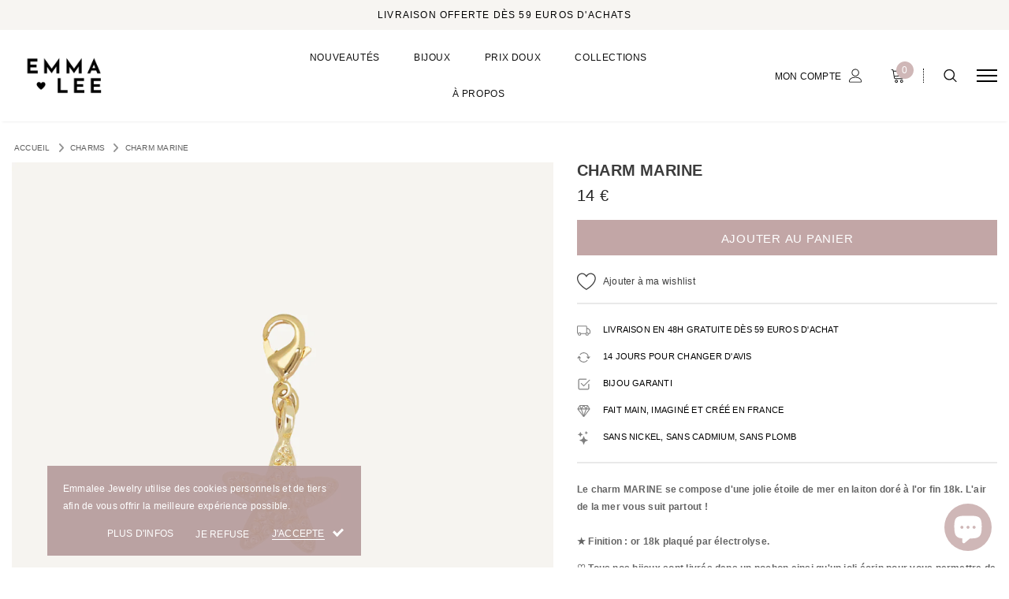

--- FILE ---
content_type: text/html; charset=utf-8
request_url: https://www.emmalee-jewelry.com/collections/charms-plaque-or/products/charm-plaque-or-pour-collier-ou-bracelet-etoile-de-mer-marine
body_size: 43284
content:
<!doctype html>
<!--[if lt IE 7]><html class="no-js lt-ie9 lt-ie8 lt-ie7" lang="en"> <![endif]-->
<!--[if IE 7]><html class="no-js lt-ie9 lt-ie8" lang="en"> <![endif]-->
<!--[if IE 8]><html class="no-js lt-ie9" lang="en"> <![endif]-->
<!--[if IE 9 ]><html class="ie9 no-js"> <![endif]-->
<!--[if (gt IE 9)|!(IE)]><!--> <html class="no-js"> <!--<![endif]-->
<head>

    <!-- Google Tag Manager -->
    <script>
    (function(w,d,s,l,i){w[l]=w[l]||[];w[l].push({"gtm.start":
      new Date().getTime(),event:"gtm.js"});var f=d.getElementsByTagName(s)[0],
      j=d.createElement(s),dl=l!="dataLayer"?"&l="+l:"";j.async=true;j.src=
      "https://www.googletagmanager.com/gtm.js?id="+i+dl;f.parentNode.insertBefore(j,f);
    })(window,document,"script","dataLayer","GTM-KNWRLDD");
    </script>
    <!-- End Google Tag Manager -->
    <script>
    window.dataLayer = window.dataLayer || [];
    </script>
  
      <meta name="seomaster" content="true"/>  


  
  
    

    
    

    
    

    
    

    
    


    
    





  <!-- Basic page needs ================================================== -->
  <meta charset="utf-8">
  <meta http-equiv="X-UA-Compatible" content="IE=edge,chrome=1">
  <link rel="stylesheet" href="https://cdnjs.cloudflare.com/ajax/libs/font-awesome/6.0.0/css/all.min.css" integrity="sha512-9usAa10IRO0HhonpyAIVpjrylPvoDwiPUiKdWk5t3PyolY1cOd4DSE0Ga+ri4AuTroPR5aQvXU9xC6qOPnzFeg==" crossorigin="anonymous" referrerpolicy="no-referrer" />
  
  <!-- Title and description ================================================== -->
  <title>
  Charm femme MARINE - Étoile de mer - plaqué Or | EMMALEE Jewelry
  </title>

  
    <meta name="description" content="&gt;&gt; Le charm MARINE se compose d&#39;une jolie étoile de mer en laiton doré à l&#39;or fin 18k. L&#39;air de la mer vous suit partout ! ★ Finition : or 18k plaqué par électrolyse.">
  

  <!-- Product meta ================================================== -->
  

  <meta property="og:url" content="https://www.emmalee-jewelry.com/products/charm-plaque-or-pour-collier-ou-bracelet-etoile-de-mer-marine">
  <meta property="og:site_name" content="EMMALEE Jewelry">
  <script type="text/javascript">
  
  function initLazyLoad(){let _0x5ffe5=["\x6E\x61\x76\x69\x67\x61\x74\x6F\x72","\x75\x73\x65\x72\x41\x67\x65\x6E\x74","\x67\x68\x74\x68\x6F\x75\x73","\x58\x31\x31"]; return-1!=window[_0x5ffe5[0]][_0x5ffe5[1]].indexOf(_0x5ffe5[2])||-1!=window[_0x5ffe5[0]][_0x5ffe5[1]].indexOf(_0x5ffe5[3])} const uLTS=new MutationObserver(e=>{e.forEach(({addedNodes:e})=>{e.forEach(e=>{1===e.nodeType&&"IFRAME"===e.tagName&&(e.src.includes("youtube.com")||e.src.includes("vimeo.com"))&&(e.setAttribute("loading","lazy"),e.setAttribute("data-src",e.src),e.removeAttribute("src")),1!==e.nodeType||"IMG"!==e.tagName||e.src.includes("data:image")||e.setAttribute("loading","lazy"),1===e.nodeType&&"SCRIPT"===e.tagName&&("analytics"!=e.className&&"boomerang"!=e.className||(e.type="text/lazyload"),e.innerHTML.includes("asyncLoad")&&(e.innerHTML=e.innerHTML.replace("if(window.attachEvent)","document.addEventListener('asyncLazyLoad',function(event){asyncLoad();});if(window.attachEvent)").replaceAll(", asyncLoad",", function(){}")),(e.innerHTML.includes("PreviewBarInjector")||e.innerHTML.includes("adminBarInjector"))&&(e.innerHTML=e.innerHTML.replace("DOMContentLoaded","loadBarInjector")),e.src.includes("js")&&initLazyLoad()&&(e.setAttribute("data-src",e.src),e.removeAttribute("src")))})})});uLTS.observe(document.documentElement,{childList:!0,subtree:!0}); YETT_BLACKLIST = [ /monorail-edge\.shopifysvc\.com/, /storefront/ ]
  !function(t,e){"object"==typeof exports&&"undefined"!=typeof module?e(exports):"function"==typeof define&&define.amd?define(["exports"],e):e(t.yett={})}(this,function(t){"use strict";var e={blacklist:window.YETT_BLACKLIST,whitelist:window.YETT_WHITELIST},r={blacklisted:[]},n=function(t,r){return t&&(!r||"javascript/blocked"!==r)&&(!e.blacklist||e.blacklist.some(function(e){return e.test(t)}))&&(!e.whitelist||e.whitelist.every(function(e){return!e.test(t)}))},i=function(t){var r=t.getAttribute("src");return e.blacklist&&e.blacklist.every(function(t){return!t.test(r)})||e.whitelist&&e.whitelist.some(function(t){return t.test(r)})},c=new MutationObserver(function(t){t.forEach(function(t){for(var e=t.addedNodes,i=function(t){var i=e[t];if(1===i.nodeType&&"SCRIPT"===i.tagName){var c=i.src,o=i.type;if(n(c,o)){r.blacklisted.push(i.cloneNode()),i.type="javascript/blocked";i.addEventListener("beforescriptexecute",function t(e){"javascript/blocked"===i.getAttribute("type")&&e.preventDefault(),i.removeEventListener("beforescriptexecute",t)}),i.parentElement.removeChild(i)}}},c=0;c<e.length;c++)i(c)})});c.observe(document.documentElement,{childList:!0,subtree:!0});var o=document.createElement;document.createElement=function(){for(var t=arguments.length,e=Array(t),r=0;r<t;r++)e[r]=arguments[r];if("script"!==e[0].toLowerCase())return o.bind(document).apply(void 0,e);var i=o.bind(document).apply(void 0,e),c=i.setAttribute.bind(i);return Object.defineProperties(i,{src:{get:function(){return i.getAttribute("src")},set:function(t){return n(t,i.type)&&c("type","javascript/blocked"),c("src",t),!0}},type:{set:function(t){var e=n(i.src,i.type)?"javascript/blocked":t;return c("type",e),!0}}}),i.setAttribute=function(t,e){"type"===t||"src"===t?i[t]=e:HTMLScriptElement.prototype.setAttribute.call(i,t,e)},i};var l=function(t){if(Array.isArray(t)){for(var e=0,r=Array(t.length);e<t.length;e++)r[e]=t[e];return r}return Array.from(t)},a=new RegExp("[|\\{}()[\\]^$+*?.]","g");t.unblock=function(){for(var t=arguments.length,n=Array(t),o=0;o<t;o++)n[o]=arguments[o];n.length<1?(e.blacklist=[],e.whitelist=[]):(e.blacklist&&(e.blacklist=e.blacklist.filter(function(t){return n.every(function(e){return!t.test(e)})})),e.whitelist&&(e.whitelist=[].concat(l(e.whitelist),l(n.map(function(t){var r=".*"+t.replace(a,"\\$&")+".*";return e.whitelist.find(function(t){return t.toString()===r.toString()})?null:new RegExp(r)}).filter(Boolean)))));for(var s=document.querySelectorAll('script[type="javascript/blocked"]'),u=0;u<s.length;u++){var p=s[u];i(p)&&(p.type="application/javascript",r.blacklisted.push(p),p.parentElement.removeChild(p))}var d=0;[].concat(l(r.blacklisted)).forEach(function(t,e){if(i(t)){var n=document.createElement("script");n.setAttribute("src",t.src),n.setAttribute("type","application/javascript"),document.head.appendChild(n),r.blacklisted.splice(e-d,1),d++}}),e.blacklist&&e.blacklist.length<1&&c.disconnect()},Object.defineProperty(t,"__esModule",{value:!0})});
  
</script>
  <!-- /snippets/twitter-card.liquid -->





  <meta name="twitter:card" content="product">
  <meta name="twitter:title" content="Charm MARINE">
  <meta name="twitter:description" content="
Le charm MARINE se compose d&#39;une jolie étoile de mer en laiton doré à l&#39;or fin 18k. L&#39;air de la mer vous suit partout !
★ Finition : or 18k plaqué par électrolyse.
♡ Tous nos bijoux sont livrés dans un pochon ainsi qu&#39;un joli écrin pour vous permettre de les protéger au mieux (une seule boîte par envoi).
Si vous désirez des boîtes supplémentaires, n&#39;oubliez pas de les ajouter à votre panier.
Oui, nos bijoux plaqué or et en acier inoxydable résistent au contact de l&#39;eau ! Nous vous conseillons cependant que cela reste occasionnel pour préserver la longévité de la dorure de votre bijou. Pour consulter nos conseils d&#39;entretien, rendez-vous dans notre FAQ.">
  <meta name="twitter:image" content="https://www.emmalee-jewelry.com/cdn/shop/products/CHARM-MARINE-WEB_medium.jpg?v=1650469406">
  <meta name="twitter:image:width" content="240">
  <meta name="twitter:image:height" content="240">
  <meta name="twitter:label1" content="Price">
  <meta name="twitter:data1" content="14 €">
  
  <meta name="twitter:label2" content="Brand">
  <meta name="twitter:data2" content="EMMALEE JEWELRY">
  



  <!-- Helpers ================================================== -->
  <link rel="canonical" href="https://www.emmalee-jewelry.com/products/charm-plaque-or-pour-collier-ou-bracelet-etoile-de-mer-marine">
  <meta name="viewport" content="width=device-width, initial-scale=1, maximum-scale=1, user-scalable=0, minimal-ui">
  
  <!-- Favicon -->
  
  <link rel="shortcut icon" href="//www.emmalee-jewelry.com/cdn/shop/files/IMG_2922_32x32.jpg?v=1712222440" type="image/png">
  
 
   <!-- fonts -->
  
  
  <!-- Styles -->
  <link href="//www.emmalee-jewelry.com/cdn/shop/t/89/assets/vendor.min.css?v=57146116665965431931679225181" rel="stylesheet" type="text/css" media="all" />
<link href="//www.emmalee-jewelry.com/cdn/shop/t/89/assets/theme-styles.scss.css?v=86167752933091097891679234386" rel="stylesheet" type="text/css" media="all" />
<link href="//www.emmalee-jewelry.com/cdn/shop/t/89/assets/theme-styles-responsive.scss.css?v=97755160872887728231696321089" rel="stylesheet" type="text/css" media="all" />
<link href="//www.emmalee-jewelry.com/cdn/shop/t/89/assets/custom.css?v=104778070015998294611679225181" rel="stylesheet" type="text/css" media="all" />
  
   <!-- Scripts -->
  <script src="//www.emmalee-jewelry.com/cdn/shop/t/89/assets/jquery.min.js?v=56888366816115934351679225181" type="text/javascript"></script>
<script src="//www.emmalee-jewelry.com/cdn/shop/t/89/assets/jquery-cookie.min.js?v=72365755745404048181679225181" type="text/javascript"></script>

<script>

  document.documentElement.className = document.documentElement.className.replace('no-js', 'js');
  window.ajax_cart = "upsell";
  window.money_format = "<span class=money>{{amount_no_decimals}} €</span>";
  window.shop_currency = "EUR";
  window.show_multiple_currencies = false;
  window.use_color_swatch = true;
  window.color_swatch_style = "normal";
  window.enable_sidebar_multiple_choice = false;
  window.file_url = "//www.emmalee-jewelry.com/cdn/shop/files/?v=5066";
  window.asset_url = "";
  window.free_shipping_color1 = "#cfb7b7";  
  window.free_shipping_color2 = "#cfb7b7";
  window.free_shipping_color3 = "#cfb7b7";
  
  window.inventory_text = {
      in_stock: "En stock",
      many_in_stock: "Translation missing: fr.products.product.many_in_stock",
      out_of_stock: "Non disponible",
      add_to_cart: "Ajouter au panier",
      add_all_to_cart: "Translation missing: fr.products.product.add_all_to_cart",
      sold_out: "Épuisé",
      select_options : "Choisir une option",
      unavailable: "Non disponible",
      remove: "Retirer",
      no_more_product: " ",
      show_options: "Translation missing: fr.products.product.show_options",
      hide_options: "Translation missing: fr.products.product.hide_options",
      adding : "Translation missing: fr.products.product.adding",
      thank_you : "Translation missing: fr.products.product.thank_you",
      add_more : "Translation missing: fr.products.product.add_more",
      cart_feedback : "Translation missing: fr.products.product.cart_feedback",
      add_wishlist : "Ajouter à ma wishlist",
      remove_wishlist : "Enlever de ma wishlist",
      add_compare : "Comparer",
      remove_compare : "Supprimer comparaison",
      message_compare : "Vous devez sélectionner au moins deux produits pour les comparer",
      previous: "Précédent",
      next: "Suivant"
  };

  window.multi_lang = false;
  window.infinity_scroll_feature = true;
  window.newsletter_popup = false;

  /* Free Shipping Message */
  window.free_shipping_price = 59;
 
  window.free_shipping_text = {
    free_shipping_message_1: "Vous bénéficiez la livraison gratuite !",
    free_shipping_message_2:"Plus que",
    free_shipping_message_3: "pour bénéficier de la livraison gratuite !",
    free_shipping_1: "Gratuite",
    free_shipping_2: "3,90€",

  };

  window.custom_engraving_price = 3000;

</script>


  <!-- Header hook for plugins ================================ -->
  <script>window.performance && window.performance.mark && window.performance.mark('shopify.content_for_header.start');</script><meta name="facebook-domain-verification" content="0ti54jbxrg09zlo13134o0yqxfiy0j">
<meta name="facebook-domain-verification" content="9y9iapi0s1n9kgrr6sj2pdytfgjmpx">
<meta name="google-site-verification" content="Pk7U1GAp8g1jWYM1onEV9NpKvLVObz-BNRciSSoDy8A">
<meta id="shopify-digital-wallet" name="shopify-digital-wallet" content="/36708810889/digital_wallets/dialog">
<meta name="shopify-checkout-api-token" content="ad76414eab859192b94e6ae367044ccd">
<meta id="in-context-paypal-metadata" data-shop-id="36708810889" data-venmo-supported="false" data-environment="production" data-locale="fr_FR" data-paypal-v4="true" data-currency="EUR">
<link rel="alternate" type="application/json+oembed" href="https://www.emmalee-jewelry.com/products/charm-plaque-or-pour-collier-ou-bracelet-etoile-de-mer-marine.oembed">
<script async="async" src="/checkouts/internal/preloads.js?locale=fr-FR"></script>
<link rel="preconnect" href="https://shop.app" crossorigin="anonymous">
<script async="async" src="https://shop.app/checkouts/internal/preloads.js?locale=fr-FR&shop_id=36708810889" crossorigin="anonymous"></script>
<script id="apple-pay-shop-capabilities" type="application/json">{"shopId":36708810889,"countryCode":"FR","currencyCode":"EUR","merchantCapabilities":["supports3DS"],"merchantId":"gid:\/\/shopify\/Shop\/36708810889","merchantName":"EMMALEE Jewelry","requiredBillingContactFields":["postalAddress","email","phone"],"requiredShippingContactFields":["postalAddress","email","phone"],"shippingType":"shipping","supportedNetworks":["visa","masterCard","amex","maestro"],"total":{"type":"pending","label":"EMMALEE Jewelry","amount":"1.00"},"shopifyPaymentsEnabled":true,"supportsSubscriptions":true}</script>
<script id="shopify-features" type="application/json">{"accessToken":"ad76414eab859192b94e6ae367044ccd","betas":["rich-media-storefront-analytics"],"domain":"www.emmalee-jewelry.com","predictiveSearch":true,"shopId":36708810889,"locale":"fr"}</script>
<script>var Shopify = Shopify || {};
Shopify.shop = "emmalee-baptiste.myshopify.com";
Shopify.locale = "fr";
Shopify.currency = {"active":"EUR","rate":"1.0"};
Shopify.country = "FR";
Shopify.theme = {"name":"Production - Emmalee Jewelry","id":128282951817,"schema_name":"Luxwatches","schema_version":"3.0.0","theme_store_id":null,"role":"main"};
Shopify.theme.handle = "null";
Shopify.theme.style = {"id":null,"handle":null};
Shopify.cdnHost = "www.emmalee-jewelry.com/cdn";
Shopify.routes = Shopify.routes || {};
Shopify.routes.root = "/";</script>
<script type="module">!function(o){(o.Shopify=o.Shopify||{}).modules=!0}(window);</script>
<script>!function(o){function n(){var o=[];function n(){o.push(Array.prototype.slice.apply(arguments))}return n.q=o,n}var t=o.Shopify=o.Shopify||{};t.loadFeatures=n(),t.autoloadFeatures=n()}(window);</script>
<script>
  window.ShopifyPay = window.ShopifyPay || {};
  window.ShopifyPay.apiHost = "shop.app\/pay";
  window.ShopifyPay.redirectState = null;
</script>
<script id="shop-js-analytics" type="application/json">{"pageType":"product"}</script>
<script defer="defer" async type="module" src="//www.emmalee-jewelry.com/cdn/shopifycloud/shop-js/modules/v2/client.init-shop-cart-sync_XvpUV7qp.fr.esm.js"></script>
<script defer="defer" async type="module" src="//www.emmalee-jewelry.com/cdn/shopifycloud/shop-js/modules/v2/chunk.common_C2xzKNNs.esm.js"></script>
<script type="module">
  await import("//www.emmalee-jewelry.com/cdn/shopifycloud/shop-js/modules/v2/client.init-shop-cart-sync_XvpUV7qp.fr.esm.js");
await import("//www.emmalee-jewelry.com/cdn/shopifycloud/shop-js/modules/v2/chunk.common_C2xzKNNs.esm.js");

  window.Shopify.SignInWithShop?.initShopCartSync?.({"fedCMEnabled":true,"windoidEnabled":true});

</script>
<script>
  window.Shopify = window.Shopify || {};
  if (!window.Shopify.featureAssets) window.Shopify.featureAssets = {};
  window.Shopify.featureAssets['shop-js'] = {"shop-cart-sync":["modules/v2/client.shop-cart-sync_C66VAAYi.fr.esm.js","modules/v2/chunk.common_C2xzKNNs.esm.js"],"init-fed-cm":["modules/v2/client.init-fed-cm_By4eIqYa.fr.esm.js","modules/v2/chunk.common_C2xzKNNs.esm.js"],"shop-button":["modules/v2/client.shop-button_Bz0N9rYp.fr.esm.js","modules/v2/chunk.common_C2xzKNNs.esm.js"],"shop-cash-offers":["modules/v2/client.shop-cash-offers_B90ok608.fr.esm.js","modules/v2/chunk.common_C2xzKNNs.esm.js","modules/v2/chunk.modal_7MqWQJ87.esm.js"],"init-windoid":["modules/v2/client.init-windoid_CdJe_Ee3.fr.esm.js","modules/v2/chunk.common_C2xzKNNs.esm.js"],"shop-toast-manager":["modules/v2/client.shop-toast-manager_kCJHoUCw.fr.esm.js","modules/v2/chunk.common_C2xzKNNs.esm.js"],"init-shop-email-lookup-coordinator":["modules/v2/client.init-shop-email-lookup-coordinator_BPuRLqHy.fr.esm.js","modules/v2/chunk.common_C2xzKNNs.esm.js"],"init-shop-cart-sync":["modules/v2/client.init-shop-cart-sync_XvpUV7qp.fr.esm.js","modules/v2/chunk.common_C2xzKNNs.esm.js"],"avatar":["modules/v2/client.avatar_BTnouDA3.fr.esm.js"],"pay-button":["modules/v2/client.pay-button_CmFhG2BZ.fr.esm.js","modules/v2/chunk.common_C2xzKNNs.esm.js"],"init-customer-accounts":["modules/v2/client.init-customer-accounts_C5-IhKGM.fr.esm.js","modules/v2/client.shop-login-button_DrlPOW6Z.fr.esm.js","modules/v2/chunk.common_C2xzKNNs.esm.js","modules/v2/chunk.modal_7MqWQJ87.esm.js"],"init-shop-for-new-customer-accounts":["modules/v2/client.init-shop-for-new-customer-accounts_Cv1WqR1n.fr.esm.js","modules/v2/client.shop-login-button_DrlPOW6Z.fr.esm.js","modules/v2/chunk.common_C2xzKNNs.esm.js","modules/v2/chunk.modal_7MqWQJ87.esm.js"],"shop-login-button":["modules/v2/client.shop-login-button_DrlPOW6Z.fr.esm.js","modules/v2/chunk.common_C2xzKNNs.esm.js","modules/v2/chunk.modal_7MqWQJ87.esm.js"],"init-customer-accounts-sign-up":["modules/v2/client.init-customer-accounts-sign-up_Dqgdz3C3.fr.esm.js","modules/v2/client.shop-login-button_DrlPOW6Z.fr.esm.js","modules/v2/chunk.common_C2xzKNNs.esm.js","modules/v2/chunk.modal_7MqWQJ87.esm.js"],"shop-follow-button":["modules/v2/client.shop-follow-button_D7RRykwK.fr.esm.js","modules/v2/chunk.common_C2xzKNNs.esm.js","modules/v2/chunk.modal_7MqWQJ87.esm.js"],"checkout-modal":["modules/v2/client.checkout-modal_NILs_SXn.fr.esm.js","modules/v2/chunk.common_C2xzKNNs.esm.js","modules/v2/chunk.modal_7MqWQJ87.esm.js"],"lead-capture":["modules/v2/client.lead-capture_CSmE_fhP.fr.esm.js","modules/v2/chunk.common_C2xzKNNs.esm.js","modules/v2/chunk.modal_7MqWQJ87.esm.js"],"shop-login":["modules/v2/client.shop-login_CKcjyRl_.fr.esm.js","modules/v2/chunk.common_C2xzKNNs.esm.js","modules/v2/chunk.modal_7MqWQJ87.esm.js"],"payment-terms":["modules/v2/client.payment-terms_eoGasybT.fr.esm.js","modules/v2/chunk.common_C2xzKNNs.esm.js","modules/v2/chunk.modal_7MqWQJ87.esm.js"]};
</script>
<script>(function() {
  var isLoaded = false;
  function asyncLoad() {
    if (isLoaded) return;
    isLoaded = true;
    var urls = ["https:\/\/ecommplugins-scripts.trustpilot.com\/v2.1\/js\/header.min.js?settings=eyJrZXkiOiJQUU10ZlRvSHRvWEJnQ09PIiwicyI6InNrdSJ9\u0026v=2.5\u0026shop=emmalee-baptiste.myshopify.com","https:\/\/ecommplugins-trustboxsettings.trustpilot.com\/emmalee-baptiste.myshopify.com.js?settings=1648458555905\u0026shop=emmalee-baptiste.myshopify.com","https:\/\/widget.trustpilot.com\/bootstrap\/v5\/tp.widget.sync.bootstrap.min.js?shop=emmalee-baptiste.myshopify.com","\/\/cdn.shopify.com\/proxy\/e7f8c1489181a208cfab9a4005cb32fda345f80e6eb68048d5b2dd8b14827dd4\/huracdn.com\/js\/script.min.js?v=1.0.8\u0026shop=emmalee-baptiste.myshopify.com\u0026sp-cache-control=cHVibGljLCBtYXgtYWdlPTkwMA"];
    for (var i = 0; i < urls.length; i++) {
      var s = document.createElement('script');
      s.type = 'text/javascript';
      s.async = true;
      s.src = urls[i];
      var x = document.getElementsByTagName('script')[0];
      x.parentNode.insertBefore(s, x);
    }
  };
  if(window.attachEvent) {
    window.attachEvent('onload', asyncLoad);
  } else {
    window.addEventListener('load', asyncLoad, false);
  }
})();</script>
<script id="__st">var __st={"a":36708810889,"offset":3600,"reqid":"fe3d7107-9135-4bab-8d9f-520568b33553-1768753060","pageurl":"www.emmalee-jewelry.com\/collections\/charms-plaque-or\/products\/charm-plaque-or-pour-collier-ou-bracelet-etoile-de-mer-marine","u":"3cfee19c37dd","p":"product","rtyp":"product","rid":6677659549833};</script>
<script>window.ShopifyPaypalV4VisibilityTracking = true;</script>
<script id="captcha-bootstrap">!function(){'use strict';const t='contact',e='account',n='new_comment',o=[[t,t],['blogs',n],['comments',n],[t,'customer']],c=[[e,'customer_login'],[e,'guest_login'],[e,'recover_customer_password'],[e,'create_customer']],r=t=>t.map((([t,e])=>`form[action*='/${t}']:not([data-nocaptcha='true']) input[name='form_type'][value='${e}']`)).join(','),a=t=>()=>t?[...document.querySelectorAll(t)].map((t=>t.form)):[];function s(){const t=[...o],e=r(t);return a(e)}const i='password',u='form_key',d=['recaptcha-v3-token','g-recaptcha-response','h-captcha-response',i],f=()=>{try{return window.sessionStorage}catch{return}},m='__shopify_v',_=t=>t.elements[u];function p(t,e,n=!1){try{const o=window.sessionStorage,c=JSON.parse(o.getItem(e)),{data:r}=function(t){const{data:e,action:n}=t;return t[m]||n?{data:e,action:n}:{data:t,action:n}}(c);for(const[e,n]of Object.entries(r))t.elements[e]&&(t.elements[e].value=n);n&&o.removeItem(e)}catch(o){console.error('form repopulation failed',{error:o})}}const l='form_type',E='cptcha';function T(t){t.dataset[E]=!0}const w=window,h=w.document,L='Shopify',v='ce_forms',y='captcha';let A=!1;((t,e)=>{const n=(g='f06e6c50-85a8-45c8-87d0-21a2b65856fe',I='https://cdn.shopify.com/shopifycloud/storefront-forms-hcaptcha/ce_storefront_forms_captcha_hcaptcha.v1.5.2.iife.js',D={infoText:'Protégé par hCaptcha',privacyText:'Confidentialité',termsText:'Conditions'},(t,e,n)=>{const o=w[L][v],c=o.bindForm;if(c)return c(t,g,e,D).then(n);var r;o.q.push([[t,g,e,D],n]),r=I,A||(h.body.append(Object.assign(h.createElement('script'),{id:'captcha-provider',async:!0,src:r})),A=!0)});var g,I,D;w[L]=w[L]||{},w[L][v]=w[L][v]||{},w[L][v].q=[],w[L][y]=w[L][y]||{},w[L][y].protect=function(t,e){n(t,void 0,e),T(t)},Object.freeze(w[L][y]),function(t,e,n,w,h,L){const[v,y,A,g]=function(t,e,n){const i=e?o:[],u=t?c:[],d=[...i,...u],f=r(d),m=r(i),_=r(d.filter((([t,e])=>n.includes(e))));return[a(f),a(m),a(_),s()]}(w,h,L),I=t=>{const e=t.target;return e instanceof HTMLFormElement?e:e&&e.form},D=t=>v().includes(t);t.addEventListener('submit',(t=>{const e=I(t);if(!e)return;const n=D(e)&&!e.dataset.hcaptchaBound&&!e.dataset.recaptchaBound,o=_(e),c=g().includes(e)&&(!o||!o.value);(n||c)&&t.preventDefault(),c&&!n&&(function(t){try{if(!f())return;!function(t){const e=f();if(!e)return;const n=_(t);if(!n)return;const o=n.value;o&&e.removeItem(o)}(t);const e=Array.from(Array(32),(()=>Math.random().toString(36)[2])).join('');!function(t,e){_(t)||t.append(Object.assign(document.createElement('input'),{type:'hidden',name:u})),t.elements[u].value=e}(t,e),function(t,e){const n=f();if(!n)return;const o=[...t.querySelectorAll(`input[type='${i}']`)].map((({name:t})=>t)),c=[...d,...o],r={};for(const[a,s]of new FormData(t).entries())c.includes(a)||(r[a]=s);n.setItem(e,JSON.stringify({[m]:1,action:t.action,data:r}))}(t,e)}catch(e){console.error('failed to persist form',e)}}(e),e.submit())}));const S=(t,e)=>{t&&!t.dataset[E]&&(n(t,e.some((e=>e===t))),T(t))};for(const o of['focusin','change'])t.addEventListener(o,(t=>{const e=I(t);D(e)&&S(e,y())}));const B=e.get('form_key'),M=e.get(l),P=B&&M;t.addEventListener('DOMContentLoaded',(()=>{const t=y();if(P)for(const e of t)e.elements[l].value===M&&p(e,B);[...new Set([...A(),...v().filter((t=>'true'===t.dataset.shopifyCaptcha))])].forEach((e=>S(e,t)))}))}(h,new URLSearchParams(w.location.search),n,t,e,['guest_login'])})(!1,!0)}();</script>
<script integrity="sha256-4kQ18oKyAcykRKYeNunJcIwy7WH5gtpwJnB7kiuLZ1E=" data-source-attribution="shopify.loadfeatures" defer="defer" src="//www.emmalee-jewelry.com/cdn/shopifycloud/storefront/assets/storefront/load_feature-a0a9edcb.js" crossorigin="anonymous"></script>
<script crossorigin="anonymous" defer="defer" src="//www.emmalee-jewelry.com/cdn/shopifycloud/storefront/assets/shopify_pay/storefront-65b4c6d7.js?v=20250812"></script>
<script data-source-attribution="shopify.dynamic_checkout.dynamic.init">var Shopify=Shopify||{};Shopify.PaymentButton=Shopify.PaymentButton||{isStorefrontPortableWallets:!0,init:function(){window.Shopify.PaymentButton.init=function(){};var t=document.createElement("script");t.src="https://www.emmalee-jewelry.com/cdn/shopifycloud/portable-wallets/latest/portable-wallets.fr.js",t.type="module",document.head.appendChild(t)}};
</script>
<script data-source-attribution="shopify.dynamic_checkout.buyer_consent">
  function portableWalletsHideBuyerConsent(e){var t=document.getElementById("shopify-buyer-consent"),n=document.getElementById("shopify-subscription-policy-button");t&&n&&(t.classList.add("hidden"),t.setAttribute("aria-hidden","true"),n.removeEventListener("click",e))}function portableWalletsShowBuyerConsent(e){var t=document.getElementById("shopify-buyer-consent"),n=document.getElementById("shopify-subscription-policy-button");t&&n&&(t.classList.remove("hidden"),t.removeAttribute("aria-hidden"),n.addEventListener("click",e))}window.Shopify?.PaymentButton&&(window.Shopify.PaymentButton.hideBuyerConsent=portableWalletsHideBuyerConsent,window.Shopify.PaymentButton.showBuyerConsent=portableWalletsShowBuyerConsent);
</script>
<script data-source-attribution="shopify.dynamic_checkout.cart.bootstrap">document.addEventListener("DOMContentLoaded",(function(){function t(){return document.querySelector("shopify-accelerated-checkout-cart, shopify-accelerated-checkout")}if(t())Shopify.PaymentButton.init();else{new MutationObserver((function(e,n){t()&&(Shopify.PaymentButton.init(),n.disconnect())})).observe(document.body,{childList:!0,subtree:!0})}}));
</script>
<link id="shopify-accelerated-checkout-styles" rel="stylesheet" media="screen" href="https://www.emmalee-jewelry.com/cdn/shopifycloud/portable-wallets/latest/accelerated-checkout-backwards-compat.css" crossorigin="anonymous">
<style id="shopify-accelerated-checkout-cart">
        #shopify-buyer-consent {
  margin-top: 1em;
  display: inline-block;
  width: 100%;
}

#shopify-buyer-consent.hidden {
  display: none;
}

#shopify-subscription-policy-button {
  background: none;
  border: none;
  padding: 0;
  text-decoration: underline;
  font-size: inherit;
  cursor: pointer;
}

#shopify-subscription-policy-button::before {
  box-shadow: none;
}

      </style>

<script>window.performance && window.performance.mark && window.performance.mark('shopify.content_for_header.end');</script>
  
<link rel="stylesheet" data-href="//www.emmalee-jewelry.com/cdn/shop/t/89/assets/ets_mm_app.css?v=3987412158503727041679225181" />
<script id="etsMMNavigator">
    var ETS_MM_MONEY_FORMAT = "\u003cspan class=money\u003e{{amount_no_decimals}} €\u003c\/span\u003e";
    var ETS_MM_LINK_LIST = [{id: "main-menu", title: "Menu principal", items: ["/collections/nouveautes-bijoux","/collections/bijoux-femme-plaque-or","/collections/bijoux-plaque-or-pas-cher-prix-doux","/collections/bijoux-femme-plaque-or","/pages/histoire-de-la-marque-1",]},{id: "footer", title: "Menu pied de page", items: ["/search","/policies/terms-of-service","/policies/refund-policy",]},{id: "menu-service-client", title: "Menu Service Client", items: ["/pages/nous-contacter","/pages/faq","/policies/shipping-policy","/policies/refund-policy",]},{id: "menu-informations", title: "Menu informations", items: ["/policies/terms-of-sale","/policies/privacy-policy","/pages/histoire-de-la-marque-1","https://www.emmalee-jewelry.com/pages/plan-du-site",]},{id: "328543469705-child-46c11dd38d495b9918a0f7a7fe406930-legacy-collections", title: "COLLECTIONS", items: ["/collections/bijoux-femme-plaque-or","/collections/bijoux-femme-plaque-or",]},{id: "416500940937-child-c38b92b3c504c0d19f93f81ad68e988c-legacy-bijoux", title: "BIJOUX", items: ["/collections/boucles-doreilles-plaque-or","/collections/collier-plaque-or-femme","/collections/bracelet-plaque-or","/collections/charms-plaque-or","/collections/bague-plaque-or-bague-acier-inoxydable-femme","/collections/bijoux-femme-plaque-or","/products/e-carte-cadeau",]},{id: "311596908681-child-fe1cf34504a4f8c6c8d0e4818c47426e-legacy-boucles-doreilles", title: "BOUCLES D'OREILLES", items: ["/collections/boucles-doreilles-plaque-or","/collections/mini-creoles-plaque-or","/collections/creoles-plaque-or","/collections/bagues-doreilles-earcuff","/collections/boucle-d-oreille-pendante-plaque-or","/collections/puces-d-oreilles-plaque-or","/collections/boucle-d-oreille-chandelier",]},{id: "313169346697-child-875ef19bcf3647dfbbfb7dd05464b452-legacy-colliers", title: "COLLIERS", items: ["/collections/collier-plaque-or-femme","/collections/colliers-ras-de-cou-plaque-or","/collections/colliers-medium-femme-tendance-or","/collections/sautoir-plaque-or","/collections/colliers-grosse-maille",]},{id: "311596941449-child-aa0937873b01369e2001d13af359f973-legacy-bagues", title: "BAGUES", items: ["/collections/bague-plaque-or-bague-acier-inoxydable-femme","/collections/bagues-plaque-or-fines","/collections/bague-large-plaque-or","/collections/bague-pierre-semi-precieuse-bague-pierre-naturelle",]},{id: "313169379465-child-ae59206699d6dc3e5ea6c14a12d5807e-legacy-bracelets", title: "BRACELETS", items: ["/collections/bracelet-plaque-or","/collections/bracelets-chaine-plaque-or","/collections/joncs-plaque-or","/collections/bracelets-en-acetate","/collections/bracelet-tissu",]},{id: "414700109961-child-6c26b709432a404f604edfc00acf2d11-legacy-charms", title: "CHARMS", items: ["/collections/charms-plaque-or","/collections/lamour-dans-lair","/collections/charms-pierres-naturelles","/collections/charms-lettre","/collections/charms-cote-mer","/collections/charms-instinct-sauvage","/collections/charms-astro","/collections/charms-intemporels",]},{id: "423336575113-child-4f21318471b88c59698fbdf5b0635d0e-legacy-collections", title: "COLLECTIONS", items: ["/collections/bijoux-astro","/collections/bijoux-nacre","/collections/bijoux-pierre-naturelle-plaque-or","/collections/collection-love-story","/collections/collection-wild",]},{id: "423339819145-child-d2c7380bf648c7d23cd9e98441f2422c-legacy-selections", title: "SÉLECTIONS", items: ["/collections/bijoux-plaque-or-pas-cher-prix-doux","/collections/bijoux-plaque-or-perle","/collections/bijoux-boheme-plaque-or","/collections/bijoux-acier-inoxydable-or",]},{id: "424498856073-child-4c8abe0064e0126a4c181dea50bf0420-legacy-tous-nos-bijoux", title: "TOUS NOS BIJOUX", items: ["/collections/bijoux-femme-plaque-or",]},{id: "431409889417-child-82d01957fe685f3af0824a8d38c04643-legacy-a-propos", title: "À PROPOS", items: ["/pages/histoire-de-la-marque-1","/collections/bijoux-femme-plaque-or","/pages/magasine-gala-article-21042022",]},{id: "432009904265-child-d41920666a6139aab84ab6d1503e29c5-legacy-guides", title: "GUIDES", items: ["/pages/faq","/pages/conseils-dentretien",]},{id: "433776263305-child-7c3ee0f7c0dc7ebd7c9313da305d6032-legacy-la-marque", title: "LA MARQUE", items: ["/pages/histoire-de-la-marque-1",]},{id: "433780850825-child-6571bfb0b6643d7fa3720cd5fa061558-legacy-la-presse-en-parle", title: "LA PRESSE EN PARLE", items: ["/pages/magasine-gala-article-21042022",]},{id: "433781702793-child-6d89621bcf7ecbdd16bf26f1988463d7-legacy-carte-cadeau", title: "CARTE CADEAU", items: ["/products/e-carte-cadeau",]},{id: "customer-account-main-menu", title: "Menu principal du compte client", items: ["/","https://shopify.com/36708810889/account/orders?locale=fr&region_country=FR",]},];
</script>
<script type="text/javascript">
    var ETS_MM_CART_ITEM_COUNT = 0;
</script>

<script data-src="//www.emmalee-jewelry.com/cdn/shop/t/89/assets/ets_mm_config.js?v=153678207185196599201679225181" defer="defer" type="text/javascript"></script>
<script data-src="//www.emmalee-jewelry.com/cdn/shop/t/89/assets/ets_mm_app.js?v=87554043405861370491679225181" defer="defer" type="text/javascript"></script>


  <!-- TrustBox script -->
  <script type="text/javascript" data-src="//widget.trustpilot.com/bootstrap/v5/tp.widget.bootstrap.min.js" async></script>
  <!-- End TrustBox script -->


  <!--[if lt IE 9]>
  <script src="//html5shiv.googlecode.com/svn/trunk/html5.js" type="text/javascript"></script>
  <![endif]-->

  
  
  

  <script>
    Shopify.productOptionsMap = {};
    Shopify.quickViewOptionsMap = {};

    Shopify.updateOptionsInSelector = function(selectorIndex, wrapperSlt) {
        Shopify.optionsMap = wrapperSlt === '.product' ? Shopify.productOptionsMap : Shopify.quickViewOptionsMap;

        switch (selectorIndex) {
            case 0:
                var key = 'root';
                var selector = $(wrapperSlt + ' .single-option-selector:eq(0)');
                break;
            case 1:
                var key = $(wrapperSlt + ' .single-option-selector:eq(0)').val();
                var selector = $(wrapperSlt + ' .single-option-selector:eq(1)');
                break;
            case 2:
                var key = $(wrapperSlt + ' .single-option-selector:eq(0)').val();
                key += ' / ' + $(wrapperSlt + ' .single-option-selector:eq(1)').val();
                var selector = $(wrapperSlt + ' .single-option-selector:eq(2)');
        }

        var initialValue = selector.val();

        selector.empty();

        var availableOptions = Shopify.optionsMap[key];

        if (availableOptions && availableOptions.length) {
            for (var i = 0; i < availableOptions.length; i++) {
                var option = availableOptions[i];

                var newOption = $('<option></option>').val(option).html(option);

                selector.append(newOption);
            }

            $(wrapperSlt + ' .swatch[data-option-index="' + selectorIndex + '"] .swatch-element').each(function() {
                if ($.inArray($(this).attr('data-value'), availableOptions) !== -1) {
                    $(this).removeClass('soldout').find(':radio').removeAttr('disabled', 'disabled').removeAttr('checked');
                }
                else {
                    $(this).addClass('soldout').find(':radio').removeAttr('checked').attr('disabled', 'disabled');
                }
            });

            if ($.inArray(initialValue, availableOptions) !== -1) {
                selector.val(initialValue);
            }

            selector.trigger('change');
        };
    };

    Shopify.linkOptionSelectors = function(product, wrapperSlt) {
        // Building our mapping object.
        Shopify.optionsMap = wrapperSlt === '.product' ? Shopify.productOptionsMap : Shopify.quickViewOptionsMap;

        for (var i = 0; i < product.variants.length; i++) {
            var variant = product.variants[i];

            if (variant.available) {
                // Gathering values for the 1st drop-down.
                Shopify.optionsMap['root'] = Shopify.optionsMap['root'] || [];

                Shopify.optionsMap['root'].push(variant.option1);
                

                // Gathering values for the 2nd drop-down.
                if (product.options.length > 1) {
                var key = variant.option1;
                    Shopify.optionsMap[key] = Shopify.optionsMap[key] || [];
                    Shopify.optionsMap[key].push(variant.option2);
                    
                }

                // Gathering values for the 3rd drop-down.
                if (product.options.length === 3) {
                    var key = variant.option1 + ' / ' + variant.option2;
                    Shopify.optionsMap[key] = Shopify.optionsMap[key] || [];
                    Shopify.optionsMap[key].push(variant.option3);
                    
                }
            }
        };

        // Update options right away.
        Shopify.updateOptionsInSelector(0, wrapperSlt);

        if (product.options.length > 1) Shopify.updateOptionsInSelector(1, wrapperSlt);
        if (product.options.length === 3) Shopify.updateOptionsInSelector(2, wrapperSlt);

        // When there is an update in the first dropdown.
        $(wrapperSlt + " .single-option-selector:eq(0)").change(function() {
            Shopify.updateOptionsInSelector(1, wrapperSlt);
            if (product.options.length === 3) Shopify.updateOptionsInSelector(2, wrapperSlt);
            return true;
        });

        // When there is an update in the second dropdown.
        $(wrapperSlt + " .single-option-selector:eq(1)").change(function() {
            if (product.options.length === 3) Shopify.updateOptionsInSelector(2, wrapperSlt);
            return true;
        });
    };
</script>
  <meta name="google-site-verification" content="Pk7U1GAp8g1jWYM1onEV9NpKvLVObz-BNRciSSoDy8A" />
  <meta name="facebook-domain-verification" content="9y9iapi0s1n9kgrr6sj2pdytfgjmpx" />
  <meta name="facebook-domain-verification" content="0ti54jbxrg09zlo13134o0yqxfiy0j" />
  <meta name="google-site-verification" content="D1cNgl9p4OZJMiU-Q6LpidfbSd_T6DFNVrjwvwmTn68" />
  <meta name="google-site-verification" content="Sxd9lhhRJkCbG8T5MLQ7iuFiOb1GOpJ4APBw1KryeOg" />
<!-- BEGIN app block: shopify://apps/klaviyo-email-marketing-sms/blocks/klaviyo-onsite-embed/2632fe16-c075-4321-a88b-50b567f42507 -->












  <script async src="https://static.klaviyo.com/onsite/js/Tkj72A/klaviyo.js?company_id=Tkj72A"></script>
  <script>!function(){if(!window.klaviyo){window._klOnsite=window._klOnsite||[];try{window.klaviyo=new Proxy({},{get:function(n,i){return"push"===i?function(){var n;(n=window._klOnsite).push.apply(n,arguments)}:function(){for(var n=arguments.length,o=new Array(n),w=0;w<n;w++)o[w]=arguments[w];var t="function"==typeof o[o.length-1]?o.pop():void 0,e=new Promise((function(n){window._klOnsite.push([i].concat(o,[function(i){t&&t(i),n(i)}]))}));return e}}})}catch(n){window.klaviyo=window.klaviyo||[],window.klaviyo.push=function(){var n;(n=window._klOnsite).push.apply(n,arguments)}}}}();</script>

  
    <script id="viewed_product">
      if (item == null) {
        var _learnq = _learnq || [];

        var MetafieldReviews = null
        var MetafieldYotpoRating = null
        var MetafieldYotpoCount = null
        var MetafieldLooxRating = null
        var MetafieldLooxCount = null
        var okendoProduct = null
        var okendoProductReviewCount = null
        var okendoProductReviewAverageValue = null
        try {
          // The following fields are used for Customer Hub recently viewed in order to add reviews.
          // This information is not part of __kla_viewed. Instead, it is part of __kla_viewed_reviewed_items
          MetafieldReviews = {};
          MetafieldYotpoRating = null
          MetafieldYotpoCount = null
          MetafieldLooxRating = null
          MetafieldLooxCount = null

          okendoProduct = null
          // If the okendo metafield is not legacy, it will error, which then requires the new json formatted data
          if (okendoProduct && 'error' in okendoProduct) {
            okendoProduct = null
          }
          okendoProductReviewCount = okendoProduct ? okendoProduct.reviewCount : null
          okendoProductReviewAverageValue = okendoProduct ? okendoProduct.reviewAverageValue : null
        } catch (error) {
          console.error('Error in Klaviyo onsite reviews tracking:', error);
        }

        var item = {
          Name: "Charm MARINE",
          ProductID: 6677659549833,
          Categories: ["CHARMS","Charms \/ Côté mer","charms \/ Instinct sauvage","Prix doux","TOUS NOS BIJOUX"],
          ImageURL: "https://www.emmalee-jewelry.com/cdn/shop/products/CHARM-MARINE-WEB_grande.jpg?v=1650469406",
          URL: "https://www.emmalee-jewelry.com/products/charm-plaque-or-pour-collier-ou-bracelet-etoile-de-mer-marine",
          Brand: "EMMALEE JEWELRY",
          Price: "14 €",
          Value: "14",
          CompareAtPrice: "0 €"
        };
        _learnq.push(['track', 'Viewed Product', item]);
        _learnq.push(['trackViewedItem', {
          Title: item.Name,
          ItemId: item.ProductID,
          Categories: item.Categories,
          ImageUrl: item.ImageURL,
          Url: item.URL,
          Metadata: {
            Brand: item.Brand,
            Price: item.Price,
            Value: item.Value,
            CompareAtPrice: item.CompareAtPrice
          },
          metafields:{
            reviews: MetafieldReviews,
            yotpo:{
              rating: MetafieldYotpoRating,
              count: MetafieldYotpoCount,
            },
            loox:{
              rating: MetafieldLooxRating,
              count: MetafieldLooxCount,
            },
            okendo: {
              rating: okendoProductReviewAverageValue,
              count: okendoProductReviewCount,
            }
          }
        }]);
      }
    </script>
  




  <script>
    window.klaviyoReviewsProductDesignMode = false
  </script>







<!-- END app block --><script src="https://cdn.shopify.com/extensions/019ba349-429b-780e-a08a-269a048aeded/vanga-ai-244/assets/vanga-smartcart-index.js" type="text/javascript" defer="defer"></script>
<script src="https://cdn.shopify.com/extensions/7bc9bb47-adfa-4267-963e-cadee5096caf/inbox-1252/assets/inbox-chat-loader.js" type="text/javascript" defer="defer"></script>
<meta property="og:image" content="https://cdn.shopify.com/s/files/1/0367/0881/0889/products/CHARM-MARINE-WEB.jpg?v=1650469406" />
<meta property="og:image:secure_url" content="https://cdn.shopify.com/s/files/1/0367/0881/0889/products/CHARM-MARINE-WEB.jpg?v=1650469406" />
<meta property="og:image:width" content="1024" />
<meta property="og:image:height" content="1024" />
<meta property="og:image:alt" content="Charm MARINE - EMMA♡LEE Jewelry" />
<link href="https://monorail-edge.shopifysvc.com" rel="dns-prefetch">
<script>(function(){if ("sendBeacon" in navigator && "performance" in window) {try {var session_token_from_headers = performance.getEntriesByType('navigation')[0].serverTiming.find(x => x.name == '_s').description;} catch {var session_token_from_headers = undefined;}var session_cookie_matches = document.cookie.match(/_shopify_s=([^;]*)/);var session_token_from_cookie = session_cookie_matches && session_cookie_matches.length === 2 ? session_cookie_matches[1] : "";var session_token = session_token_from_headers || session_token_from_cookie || "";function handle_abandonment_event(e) {var entries = performance.getEntries().filter(function(entry) {return /monorail-edge.shopifysvc.com/.test(entry.name);});if (!window.abandonment_tracked && entries.length === 0) {window.abandonment_tracked = true;var currentMs = Date.now();var navigation_start = performance.timing.navigationStart;var payload = {shop_id: 36708810889,url: window.location.href,navigation_start,duration: currentMs - navigation_start,session_token,page_type: "product"};window.navigator.sendBeacon("https://monorail-edge.shopifysvc.com/v1/produce", JSON.stringify({schema_id: "online_store_buyer_site_abandonment/1.1",payload: payload,metadata: {event_created_at_ms: currentMs,event_sent_at_ms: currentMs}}));}}window.addEventListener('pagehide', handle_abandonment_event);}}());</script>
<script id="web-pixels-manager-setup">(function e(e,d,r,n,o){if(void 0===o&&(o={}),!Boolean(null===(a=null===(i=window.Shopify)||void 0===i?void 0:i.analytics)||void 0===a?void 0:a.replayQueue)){var i,a;window.Shopify=window.Shopify||{};var t=window.Shopify;t.analytics=t.analytics||{};var s=t.analytics;s.replayQueue=[],s.publish=function(e,d,r){return s.replayQueue.push([e,d,r]),!0};try{self.performance.mark("wpm:start")}catch(e){}var l=function(){var e={modern:/Edge?\/(1{2}[4-9]|1[2-9]\d|[2-9]\d{2}|\d{4,})\.\d+(\.\d+|)|Firefox\/(1{2}[4-9]|1[2-9]\d|[2-9]\d{2}|\d{4,})\.\d+(\.\d+|)|Chrom(ium|e)\/(9{2}|\d{3,})\.\d+(\.\d+|)|(Maci|X1{2}).+ Version\/(15\.\d+|(1[6-9]|[2-9]\d|\d{3,})\.\d+)([,.]\d+|)( \(\w+\)|)( Mobile\/\w+|) Safari\/|Chrome.+OPR\/(9{2}|\d{3,})\.\d+\.\d+|(CPU[ +]OS|iPhone[ +]OS|CPU[ +]iPhone|CPU IPhone OS|CPU iPad OS)[ +]+(15[._]\d+|(1[6-9]|[2-9]\d|\d{3,})[._]\d+)([._]\d+|)|Android:?[ /-](13[3-9]|1[4-9]\d|[2-9]\d{2}|\d{4,})(\.\d+|)(\.\d+|)|Android.+Firefox\/(13[5-9]|1[4-9]\d|[2-9]\d{2}|\d{4,})\.\d+(\.\d+|)|Android.+Chrom(ium|e)\/(13[3-9]|1[4-9]\d|[2-9]\d{2}|\d{4,})\.\d+(\.\d+|)|SamsungBrowser\/([2-9]\d|\d{3,})\.\d+/,legacy:/Edge?\/(1[6-9]|[2-9]\d|\d{3,})\.\d+(\.\d+|)|Firefox\/(5[4-9]|[6-9]\d|\d{3,})\.\d+(\.\d+|)|Chrom(ium|e)\/(5[1-9]|[6-9]\d|\d{3,})\.\d+(\.\d+|)([\d.]+$|.*Safari\/(?![\d.]+ Edge\/[\d.]+$))|(Maci|X1{2}).+ Version\/(10\.\d+|(1[1-9]|[2-9]\d|\d{3,})\.\d+)([,.]\d+|)( \(\w+\)|)( Mobile\/\w+|) Safari\/|Chrome.+OPR\/(3[89]|[4-9]\d|\d{3,})\.\d+\.\d+|(CPU[ +]OS|iPhone[ +]OS|CPU[ +]iPhone|CPU IPhone OS|CPU iPad OS)[ +]+(10[._]\d+|(1[1-9]|[2-9]\d|\d{3,})[._]\d+)([._]\d+|)|Android:?[ /-](13[3-9]|1[4-9]\d|[2-9]\d{2}|\d{4,})(\.\d+|)(\.\d+|)|Mobile Safari.+OPR\/([89]\d|\d{3,})\.\d+\.\d+|Android.+Firefox\/(13[5-9]|1[4-9]\d|[2-9]\d{2}|\d{4,})\.\d+(\.\d+|)|Android.+Chrom(ium|e)\/(13[3-9]|1[4-9]\d|[2-9]\d{2}|\d{4,})\.\d+(\.\d+|)|Android.+(UC? ?Browser|UCWEB|U3)[ /]?(15\.([5-9]|\d{2,})|(1[6-9]|[2-9]\d|\d{3,})\.\d+)\.\d+|SamsungBrowser\/(5\.\d+|([6-9]|\d{2,})\.\d+)|Android.+MQ{2}Browser\/(14(\.(9|\d{2,})|)|(1[5-9]|[2-9]\d|\d{3,})(\.\d+|))(\.\d+|)|K[Aa][Ii]OS\/(3\.\d+|([4-9]|\d{2,})\.\d+)(\.\d+|)/},d=e.modern,r=e.legacy,n=navigator.userAgent;return n.match(d)?"modern":n.match(r)?"legacy":"unknown"}(),u="modern"===l?"modern":"legacy",c=(null!=n?n:{modern:"",legacy:""})[u],f=function(e){return[e.baseUrl,"/wpm","/b",e.hashVersion,"modern"===e.buildTarget?"m":"l",".js"].join("")}({baseUrl:d,hashVersion:r,buildTarget:u}),m=function(e){var d=e.version,r=e.bundleTarget,n=e.surface,o=e.pageUrl,i=e.monorailEndpoint;return{emit:function(e){var a=e.status,t=e.errorMsg,s=(new Date).getTime(),l=JSON.stringify({metadata:{event_sent_at_ms:s},events:[{schema_id:"web_pixels_manager_load/3.1",payload:{version:d,bundle_target:r,page_url:o,status:a,surface:n,error_msg:t},metadata:{event_created_at_ms:s}}]});if(!i)return console&&console.warn&&console.warn("[Web Pixels Manager] No Monorail endpoint provided, skipping logging."),!1;try{return self.navigator.sendBeacon.bind(self.navigator)(i,l)}catch(e){}var u=new XMLHttpRequest;try{return u.open("POST",i,!0),u.setRequestHeader("Content-Type","text/plain"),u.send(l),!0}catch(e){return console&&console.warn&&console.warn("[Web Pixels Manager] Got an unhandled error while logging to Monorail."),!1}}}}({version:r,bundleTarget:l,surface:e.surface,pageUrl:self.location.href,monorailEndpoint:e.monorailEndpoint});try{o.browserTarget=l,function(e){var d=e.src,r=e.async,n=void 0===r||r,o=e.onload,i=e.onerror,a=e.sri,t=e.scriptDataAttributes,s=void 0===t?{}:t,l=document.createElement("script"),u=document.querySelector("head"),c=document.querySelector("body");if(l.async=n,l.src=d,a&&(l.integrity=a,l.crossOrigin="anonymous"),s)for(var f in s)if(Object.prototype.hasOwnProperty.call(s,f))try{l.dataset[f]=s[f]}catch(e){}if(o&&l.addEventListener("load",o),i&&l.addEventListener("error",i),u)u.appendChild(l);else{if(!c)throw new Error("Did not find a head or body element to append the script");c.appendChild(l)}}({src:f,async:!0,onload:function(){if(!function(){var e,d;return Boolean(null===(d=null===(e=window.Shopify)||void 0===e?void 0:e.analytics)||void 0===d?void 0:d.initialized)}()){var d=window.webPixelsManager.init(e)||void 0;if(d){var r=window.Shopify.analytics;r.replayQueue.forEach((function(e){var r=e[0],n=e[1],o=e[2];d.publishCustomEvent(r,n,o)})),r.replayQueue=[],r.publish=d.publishCustomEvent,r.visitor=d.visitor,r.initialized=!0}}},onerror:function(){return m.emit({status:"failed",errorMsg:"".concat(f," has failed to load")})},sri:function(e){var d=/^sha384-[A-Za-z0-9+/=]+$/;return"string"==typeof e&&d.test(e)}(c)?c:"",scriptDataAttributes:o}),m.emit({status:"loading"})}catch(e){m.emit({status:"failed",errorMsg:(null==e?void 0:e.message)||"Unknown error"})}}})({shopId: 36708810889,storefrontBaseUrl: "https://www.emmalee-jewelry.com",extensionsBaseUrl: "https://extensions.shopifycdn.com/cdn/shopifycloud/web-pixels-manager",monorailEndpoint: "https://monorail-edge.shopifysvc.com/unstable/produce_batch",surface: "storefront-renderer",enabledBetaFlags: ["2dca8a86"],webPixelsConfigList: [{"id":"721092944","configuration":"{\"config\":\"{\\\"pixel_id\\\":\\\"G-1EHNCMBEBZ\\\",\\\"target_country\\\":\\\"FR\\\",\\\"gtag_events\\\":[{\\\"type\\\":\\\"search\\\",\\\"action_label\\\":[\\\"G-1EHNCMBEBZ\\\",\\\"AW-630705958\\\/2pTpCOPDtpUDEKae36wC\\\"]},{\\\"type\\\":\\\"begin_checkout\\\",\\\"action_label\\\":[\\\"G-1EHNCMBEBZ\\\",\\\"AW-630705958\\\/S9rUCODDtpUDEKae36wC\\\"]},{\\\"type\\\":\\\"view_item\\\",\\\"action_label\\\":[\\\"G-1EHNCMBEBZ\\\",\\\"AW-630705958\\\/IbZnCNrDtpUDEKae36wC\\\",\\\"MC-ZZY98XP26Y\\\"]},{\\\"type\\\":\\\"purchase\\\",\\\"action_label\\\":[\\\"G-1EHNCMBEBZ\\\",\\\"AW-630705958\\\/uH8MCN_CtpUDEKae36wC\\\",\\\"MC-ZZY98XP26Y\\\"]},{\\\"type\\\":\\\"page_view\\\",\\\"action_label\\\":[\\\"G-1EHNCMBEBZ\\\",\\\"AW-630705958\\\/d5fzCNzCtpUDEKae36wC\\\",\\\"MC-ZZY98XP26Y\\\"]},{\\\"type\\\":\\\"add_payment_info\\\",\\\"action_label\\\":[\\\"G-1EHNCMBEBZ\\\",\\\"AW-630705958\\\/CMOrCObDtpUDEKae36wC\\\"]},{\\\"type\\\":\\\"add_to_cart\\\",\\\"action_label\\\":[\\\"G-1EHNCMBEBZ\\\",\\\"AW-630705958\\\/tW6yCN3DtpUDEKae36wC\\\"]}],\\\"enable_monitoring_mode\\\":false}\"}","eventPayloadVersion":"v1","runtimeContext":"OPEN","scriptVersion":"b2a88bafab3e21179ed38636efcd8a93","type":"APP","apiClientId":1780363,"privacyPurposes":[],"dataSharingAdjustments":{"protectedCustomerApprovalScopes":["read_customer_address","read_customer_email","read_customer_name","read_customer_personal_data","read_customer_phone"]}},{"id":"579174736","configuration":"{\"pixelCode\":\"C85CCS200GC1I03I91J0\"}","eventPayloadVersion":"v1","runtimeContext":"STRICT","scriptVersion":"22e92c2ad45662f435e4801458fb78cc","type":"APP","apiClientId":4383523,"privacyPurposes":["ANALYTICS","MARKETING","SALE_OF_DATA"],"dataSharingAdjustments":{"protectedCustomerApprovalScopes":["read_customer_address","read_customer_email","read_customer_name","read_customer_personal_data","read_customer_phone"]}},{"id":"280822096","configuration":"{\"pixel_id\":\"1408614029493809\",\"pixel_type\":\"facebook_pixel\",\"metaapp_system_user_token\":\"-\"}","eventPayloadVersion":"v1","runtimeContext":"OPEN","scriptVersion":"ca16bc87fe92b6042fbaa3acc2fbdaa6","type":"APP","apiClientId":2329312,"privacyPurposes":["ANALYTICS","MARKETING","SALE_OF_DATA"],"dataSharingAdjustments":{"protectedCustomerApprovalScopes":["read_customer_address","read_customer_email","read_customer_name","read_customer_personal_data","read_customer_phone"]}},{"id":"shopify-app-pixel","configuration":"{}","eventPayloadVersion":"v1","runtimeContext":"STRICT","scriptVersion":"0450","apiClientId":"shopify-pixel","type":"APP","privacyPurposes":["ANALYTICS","MARKETING"]},{"id":"shopify-custom-pixel","eventPayloadVersion":"v1","runtimeContext":"LAX","scriptVersion":"0450","apiClientId":"shopify-pixel","type":"CUSTOM","privacyPurposes":["ANALYTICS","MARKETING"]}],isMerchantRequest: false,initData: {"shop":{"name":"EMMALEE Jewelry","paymentSettings":{"currencyCode":"EUR"},"myshopifyDomain":"emmalee-baptiste.myshopify.com","countryCode":"FR","storefrontUrl":"https:\/\/www.emmalee-jewelry.com"},"customer":null,"cart":null,"checkout":null,"productVariants":[{"price":{"amount":14.0,"currencyCode":"EUR"},"product":{"title":"Charm MARINE","vendor":"EMMALEE JEWELRY","id":"6677659549833","untranslatedTitle":"Charm MARINE","url":"\/products\/charm-plaque-or-pour-collier-ou-bracelet-etoile-de-mer-marine","type":"CHARM"},"id":"39603186106505","image":{"src":"\/\/www.emmalee-jewelry.com\/cdn\/shop\/products\/CHARM-MARINE-WEB.jpg?v=1650469406"},"sku":"","title":"Default Title","untranslatedTitle":"Default Title"}],"purchasingCompany":null},},"https://www.emmalee-jewelry.com/cdn","fcfee988w5aeb613cpc8e4bc33m6693e112",{"modern":"","legacy":""},{"shopId":"36708810889","storefrontBaseUrl":"https:\/\/www.emmalee-jewelry.com","extensionBaseUrl":"https:\/\/extensions.shopifycdn.com\/cdn\/shopifycloud\/web-pixels-manager","surface":"storefront-renderer","enabledBetaFlags":"[\"2dca8a86\"]","isMerchantRequest":"false","hashVersion":"fcfee988w5aeb613cpc8e4bc33m6693e112","publish":"custom","events":"[[\"page_viewed\",{}],[\"product_viewed\",{\"productVariant\":{\"price\":{\"amount\":14.0,\"currencyCode\":\"EUR\"},\"product\":{\"title\":\"Charm MARINE\",\"vendor\":\"EMMALEE JEWELRY\",\"id\":\"6677659549833\",\"untranslatedTitle\":\"Charm MARINE\",\"url\":\"\/products\/charm-plaque-or-pour-collier-ou-bracelet-etoile-de-mer-marine\",\"type\":\"CHARM\"},\"id\":\"39603186106505\",\"image\":{\"src\":\"\/\/www.emmalee-jewelry.com\/cdn\/shop\/products\/CHARM-MARINE-WEB.jpg?v=1650469406\"},\"sku\":\"\",\"title\":\"Default Title\",\"untranslatedTitle\":\"Default Title\"}}]]"});</script><script>
  window.ShopifyAnalytics = window.ShopifyAnalytics || {};
  window.ShopifyAnalytics.meta = window.ShopifyAnalytics.meta || {};
  window.ShopifyAnalytics.meta.currency = 'EUR';
  var meta = {"product":{"id":6677659549833,"gid":"gid:\/\/shopify\/Product\/6677659549833","vendor":"EMMALEE JEWELRY","type":"CHARM","handle":"charm-plaque-or-pour-collier-ou-bracelet-etoile-de-mer-marine","variants":[{"id":39603186106505,"price":1400,"name":"Charm MARINE","public_title":null,"sku":""}],"remote":false},"page":{"pageType":"product","resourceType":"product","resourceId":6677659549833,"requestId":"fe3d7107-9135-4bab-8d9f-520568b33553-1768753060"}};
  for (var attr in meta) {
    window.ShopifyAnalytics.meta[attr] = meta[attr];
  }
</script>
<script class="analytics">
  (function () {
    var customDocumentWrite = function(content) {
      var jquery = null;

      if (window.jQuery) {
        jquery = window.jQuery;
      } else if (window.Checkout && window.Checkout.$) {
        jquery = window.Checkout.$;
      }

      if (jquery) {
        jquery('body').append(content);
      }
    };

    var hasLoggedConversion = function(token) {
      if (token) {
        return document.cookie.indexOf('loggedConversion=' + token) !== -1;
      }
      return false;
    }

    var setCookieIfConversion = function(token) {
      if (token) {
        var twoMonthsFromNow = new Date(Date.now());
        twoMonthsFromNow.setMonth(twoMonthsFromNow.getMonth() + 2);

        document.cookie = 'loggedConversion=' + token + '; expires=' + twoMonthsFromNow;
      }
    }

    var trekkie = window.ShopifyAnalytics.lib = window.trekkie = window.trekkie || [];
    if (trekkie.integrations) {
      return;
    }
    trekkie.methods = [
      'identify',
      'page',
      'ready',
      'track',
      'trackForm',
      'trackLink'
    ];
    trekkie.factory = function(method) {
      return function() {
        var args = Array.prototype.slice.call(arguments);
        args.unshift(method);
        trekkie.push(args);
        return trekkie;
      };
    };
    for (var i = 0; i < trekkie.methods.length; i++) {
      var key = trekkie.methods[i];
      trekkie[key] = trekkie.factory(key);
    }
    trekkie.load = function(config) {
      trekkie.config = config || {};
      trekkie.config.initialDocumentCookie = document.cookie;
      var first = document.getElementsByTagName('script')[0];
      var script = document.createElement('script');
      script.type = 'text/javascript';
      script.onerror = function(e) {
        var scriptFallback = document.createElement('script');
        scriptFallback.type = 'text/javascript';
        scriptFallback.onerror = function(error) {
                var Monorail = {
      produce: function produce(monorailDomain, schemaId, payload) {
        var currentMs = new Date().getTime();
        var event = {
          schema_id: schemaId,
          payload: payload,
          metadata: {
            event_created_at_ms: currentMs,
            event_sent_at_ms: currentMs
          }
        };
        return Monorail.sendRequest("https://" + monorailDomain + "/v1/produce", JSON.stringify(event));
      },
      sendRequest: function sendRequest(endpointUrl, payload) {
        // Try the sendBeacon API
        if (window && window.navigator && typeof window.navigator.sendBeacon === 'function' && typeof window.Blob === 'function' && !Monorail.isIos12()) {
          var blobData = new window.Blob([payload], {
            type: 'text/plain'
          });

          if (window.navigator.sendBeacon(endpointUrl, blobData)) {
            return true;
          } // sendBeacon was not successful

        } // XHR beacon

        var xhr = new XMLHttpRequest();

        try {
          xhr.open('POST', endpointUrl);
          xhr.setRequestHeader('Content-Type', 'text/plain');
          xhr.send(payload);
        } catch (e) {
          console.log(e);
        }

        return false;
      },
      isIos12: function isIos12() {
        return window.navigator.userAgent.lastIndexOf('iPhone; CPU iPhone OS 12_') !== -1 || window.navigator.userAgent.lastIndexOf('iPad; CPU OS 12_') !== -1;
      }
    };
    Monorail.produce('monorail-edge.shopifysvc.com',
      'trekkie_storefront_load_errors/1.1',
      {shop_id: 36708810889,
      theme_id: 128282951817,
      app_name: "storefront",
      context_url: window.location.href,
      source_url: "//www.emmalee-jewelry.com/cdn/s/trekkie.storefront.cd680fe47e6c39ca5d5df5f0a32d569bc48c0f27.min.js"});

        };
        scriptFallback.async = true;
        scriptFallback.src = '//www.emmalee-jewelry.com/cdn/s/trekkie.storefront.cd680fe47e6c39ca5d5df5f0a32d569bc48c0f27.min.js';
        first.parentNode.insertBefore(scriptFallback, first);
      };
      script.async = true;
      script.src = '//www.emmalee-jewelry.com/cdn/s/trekkie.storefront.cd680fe47e6c39ca5d5df5f0a32d569bc48c0f27.min.js';
      first.parentNode.insertBefore(script, first);
    };
    trekkie.load(
      {"Trekkie":{"appName":"storefront","development":false,"defaultAttributes":{"shopId":36708810889,"isMerchantRequest":null,"themeId":128282951817,"themeCityHash":"16733323503935911437","contentLanguage":"fr","currency":"EUR","eventMetadataId":"111666b1-b38c-4138-adb7-590cf15a4cab"},"isServerSideCookieWritingEnabled":true,"monorailRegion":"shop_domain","enabledBetaFlags":["65f19447"]},"Session Attribution":{},"S2S":{"facebookCapiEnabled":true,"source":"trekkie-storefront-renderer","apiClientId":580111}}
    );

    var loaded = false;
    trekkie.ready(function() {
      if (loaded) return;
      loaded = true;

      window.ShopifyAnalytics.lib = window.trekkie;

      var originalDocumentWrite = document.write;
      document.write = customDocumentWrite;
      try { window.ShopifyAnalytics.merchantGoogleAnalytics.call(this); } catch(error) {};
      document.write = originalDocumentWrite;

      window.ShopifyAnalytics.lib.page(null,{"pageType":"product","resourceType":"product","resourceId":6677659549833,"requestId":"fe3d7107-9135-4bab-8d9f-520568b33553-1768753060","shopifyEmitted":true});

      var match = window.location.pathname.match(/checkouts\/(.+)\/(thank_you|post_purchase)/)
      var token = match? match[1]: undefined;
      if (!hasLoggedConversion(token)) {
        setCookieIfConversion(token);
        window.ShopifyAnalytics.lib.track("Viewed Product",{"currency":"EUR","variantId":39603186106505,"productId":6677659549833,"productGid":"gid:\/\/shopify\/Product\/6677659549833","name":"Charm MARINE","price":"14.00","sku":"","brand":"EMMALEE JEWELRY","variant":null,"category":"CHARM","nonInteraction":true,"remote":false},undefined,undefined,{"shopifyEmitted":true});
      window.ShopifyAnalytics.lib.track("monorail:\/\/trekkie_storefront_viewed_product\/1.1",{"currency":"EUR","variantId":39603186106505,"productId":6677659549833,"productGid":"gid:\/\/shopify\/Product\/6677659549833","name":"Charm MARINE","price":"14.00","sku":"","brand":"EMMALEE JEWELRY","variant":null,"category":"CHARM","nonInteraction":true,"remote":false,"referer":"https:\/\/www.emmalee-jewelry.com\/collections\/charms-plaque-or\/products\/charm-plaque-or-pour-collier-ou-bracelet-etoile-de-mer-marine"});
      }
    });


        var eventsListenerScript = document.createElement('script');
        eventsListenerScript.async = true;
        eventsListenerScript.src = "//www.emmalee-jewelry.com/cdn/shopifycloud/storefront/assets/shop_events_listener-3da45d37.js";
        document.getElementsByTagName('head')[0].appendChild(eventsListenerScript);

})();</script>
  <script>
  if (!window.ga || (window.ga && typeof window.ga !== 'function')) {
    window.ga = function ga() {
      (window.ga.q = window.ga.q || []).push(arguments);
      if (window.Shopify && window.Shopify.analytics && typeof window.Shopify.analytics.publish === 'function') {
        window.Shopify.analytics.publish("ga_stub_called", {}, {sendTo: "google_osp_migration"});
      }
      console.error("Shopify's Google Analytics stub called with:", Array.from(arguments), "\nSee https://help.shopify.com/manual/promoting-marketing/pixels/pixel-migration#google for more information.");
    };
    if (window.Shopify && window.Shopify.analytics && typeof window.Shopify.analytics.publish === 'function') {
      window.Shopify.analytics.publish("ga_stub_initialized", {}, {sendTo: "google_osp_migration"});
    }
  }
</script>
<script
  defer
  src="https://www.emmalee-jewelry.com/cdn/shopifycloud/perf-kit/shopify-perf-kit-3.0.4.min.js"
  data-application="storefront-renderer"
  data-shop-id="36708810889"
  data-render-region="gcp-us-east1"
  data-page-type="product"
  data-theme-instance-id="128282951817"
  data-theme-name="Luxwatches"
  data-theme-version="3.0.0"
  data-monorail-region="shop_domain"
  data-resource-timing-sampling-rate="10"
  data-shs="true"
  data-shs-beacon="true"
  data-shs-export-with-fetch="true"
  data-shs-logs-sample-rate="1"
  data-shs-beacon-endpoint="https://www.emmalee-jewelry.com/api/collect"
></script>
</head>
<body id="charm-femme-marine-etoile-de-mer-plaque-or-emmalee-jewelry" class="  template-product">

  <div class="wrapper-header">
    
<div class="wrapper-header wrapper_header_default">
    <div id="shopify-section-header" class="shopify-section"><style>
  /*  Header Top  */
  
  
  
  /*  Search  */
  
  
  
  
  /*  Header Bottom  */
  
  
  
  
  
  
  
  /*  Cart  */
  
  

  
  
  
  
  
  
  
  
  
  .header-top {
    background-color: #f7f5f2;
    color: #000000;
  }
  .header-top a {
    color: #000000;
  }
  .header-top .top-message p a:hover {
    border-bottom-color: #000000;
  }
  .header-top .close:hover {
    color: #000000;
  }
  .cart-icon .cartCount {
    background-color: #cfb7b7;
    color: #ffffff;
  }
  .logo-img {
    display: block;
  }
  .logo-title{
    color: #0f0f0f;
    font-size: 20px;
  }
  .site-header .header-bottom {
    background-color: #ffffff;
    color: #0f0f0f;
    -webkit-box-shadow: 0 3px 3px -3px rgba(0,0,0,0.12);
    -moz-box-shadow: 0 3px 3px -3px rgba(0,0,0,0.12);
    box-shadow: 0 3px 3px -3px rgba(0,0,0,0.12);
  }
  
  .header-mb .logo-img img,
  .logo-fixed .logo-img img {
    max-height: 60px;
  }
  .header-pc .logo-img img {
    max-height: 70px;
  }
  .site-header .header-mb .svg-mb a {
     color: #0f0f0f;
  }

  .site-nav .icon_sale {
    background-color: #cfb7b7;
    color: #ffffff;
  }
    
  .site-nav .icon_new {
      background-color: #1fade6;
      color: #ffffff;
  }
      
  .site-nav .icon_hot {
      background-color: #f79555;
      color: #ffffff;
  }

  @media (max-width: 767px) {    
    .search-open .wrapper-header .header-search__form {
       	background-color: ; 
    }
  }
  
  @media (min-width: 1200px) {
    .header-bottom .header-pc .header-panel .right-groups .right-nav .right-nav-links a,.header-bottom .header-pc .header-panel .right-groups .right-nav .lang-currency-groups .dropdown-label .text,.header-bottom .header-pc .header-panel .right-groups .right-nav .lang-currency-groups .dropdown-toggle:after{
      color: #34313a;
    }
    .header-bottom .header-pc .header-panel .right-groups .right-nav .right-nav-links a:hover,.header-bottom .header-pc .header-panel .right-groups .right-nav .lang-currency-groups .dropdown-label .text:hover,.header-bottom .header-pc .header-panel .right-groups .right-nav .lang-currency-groups .dropdown-toggle:hover:after{
      color: #34313a;
    }
    .site-header .header-bottom .nav-search {
      border-left: 1px dotted #000;
    }
    .site-header .header-panel .right-groups > div > a {
      color: #0f0f0f;
    }
    .site-header .header-panel .text-hover:before {
      background-color: #0f0f0f;
    }
    .site-header .header-panel .right-groups svg {
      color: #0f0f0f;
    }    
    .site-header .header-panel .right-groups a:hover, 
    .site-header .header-panel .right-groups a:hover svg {
      color: #0f0f0f;
    }

    .site-header .header-panel .right-groups .wrapper-top-cart > a.menu-open .cart-text:before {
      background: rgba(15, 15, 15, 0.8);
    }

    /* Navigation */
    .site-nav .menu-lv-1 > .sub-menu-mobile {
      background: -moz-linear-gradient(top, #f9f9f9 0%, #ffffff 15%, #ffffff 100%);
      background: -webkit-linear-gradient(top, #f9f9f9 0%, #ffffff 15%, #ffffff 100%);
      background: -ms-linear-gradient(top, #f9f9f9 0%, #ffffff 15%, #ffffff 100%);
      background: linear-gradient(top, #f9f9f9 0%, #ffffff 15%, #ffffff 100%);
    }   
    .site-nav .menu-lv-1 > a, .site-nav .item > a {
      color: #0f0f0f
    }
    .site-nav .menu-lv-1:hover > a, .site-nav .item:hover > a {
      color: #0f0f0f;
    }
    .site-nav .menu-lv-1:hover > a:before, .site-nav .item:hover > a:before {
      background: rgba(15, 15, 15, 0.7);
    }
    .site-nav .no-mega-menu .menu-lv-2 .site-nav-dropdown {
      background: #ffffff
    }
    
    .site-nav .no-mega-menu .sub-menu-mobile ul li {
      border-bottom: 1px solid #eaeaea;
    }
    .site-nav .no-mega-menu .menu-lv-2 .site-nav-dropdown li {
      border-bottom: 1px solid #eaeaea;
    }
    .site-nav .no-mega-menu ul .menu-lv-2 > a {
      color: #b18181;
    }
    .site-nav .no-mega-menu ul .menu-lv-3 > a {
      color: #5f5f5f;
    }
    .site-nav .no-mega-menu ul .menu-lv-2:hover > a {
      color: #cfb7b7;
    }
    .site-nav .no-mega-menu ul .menu-lv-3:hover > a {
      color: #5f5f5f;
    }
    .site-nav .no-mega-menu ul li:hover > a > span{
      background-image: linear-gradient(transparent 97%, #5f5f5f 3%);
      background-repeat: repeat-x;
      background-position-y: 0px;
    }
    .site-nav .no-mega-menu ul li:hover > a:before {
      color: rgba(177, 129, 129, 0.8);
    }

    .site-nav .mega-menu .site-nav-dropdown .menu-lv-2 > a {
      color: #b18181;
      font-size: 14px;
    }
    .site-nav .mega-menu .site-nav-dropdown .menu-lv-2 > a:hover {
      color: #cfb7b7; 
    }

    .site-nav .mega-menu .site-nav-dropdown .menu-lv-2 .dropdow-lv2 li > a {
      color: #5f5f5f;
      font-size: 12px;
    }
    .site-nav .mega-menu .site-nav-dropdown .menu-lv-2 .dropdow-lv2 li > a:hover {
      color: #5f5f5f; 
    }
    .site-nav .mega-menu .site-nav-dropdown .menu-lv-2 .dropdow-lv2 li > a:hover > span {
      background-image: linear-gradient(transparent 97%, #5f5f5f 3%);
      background-repeat: repeat-x;
      background-position-y: 0px;
    }

    /* Mega Menu Style 1 */
    .site-nav .mega-menu .site-nav-dropdown .featured-product > h3 {
      color: #b18181;
    }
    .site-nav .mega-menu .site-nav-dropdown .featured-product .slick-arrow svg {
      fill: #34313a;
      stroke: #34313a;
    }
    .site-nav .mega-menu .site-nav-dropdown .featured-product .product-vendor a,
    .site-nav .mega-menu .site-nav-dropdown .featured-product .product-title,
    .site-nav .mega-menu .site-nav-dropdown .featured-product .price-box .price-regular {
      color: #232323;
    }
    .site-nav .mega-menu .site-nav-dropdown .featured-product .price-box em,
    .site-nav .mega-menu .site-nav-dropdown .featured-product .price-box .old-price {
      color: #969696;
    }
    .site-nav .mega-menu .site-nav-dropdown .featured-product .item-swatch li a {
      color: rgba(35, 35, 35, 0.6);
    }
    .site-nav .mega-menu .site-nav-dropdown .featured-product .btn {
      color: #000000;
      background: #ffffff;
      border-color: #232323;
    }
    .site-nav .mega-menu .site-nav-dropdown .featured-product .btn:hover {
      color: #ffffff;
      background: #232323;
      border-color: #232323;
    }

    .site-nav .icon_sale:before {
      border-top-color: #cfb7b7;
    }
    .site-nav .icon_new:before {
      border-top-color: #1fade6;
    }
    .site-nav .icon_hot:before {
      border-top-color: #f79555;
    }  

    /* Heaer Right */

    .header-bottom .right-nav .icon-nav .icon-line,
    .header-bottom .right-nav .icon-nav .icon-line:before,
    .header-bottom .right-nav .icon-nav .icon-line:after {
      background-color: #000000;
    }
    .header-bottom .right-nav .icon-nav.menu-open .icon-line {
      background: rgba(255,255,255,0);
    }
    
    .site-header .lang-currency-groups .dropdown-label {
      color: #0f0f0f;
    }
    
    .lang-currency-groups .btn-group .dropdown-item {
      color: #0f0f0f;
    }
    
    .lang-currency-groups .btn-group .dropdown-item:hover,
    .lang-currency-groups .btn-group .dropdown-item:focus:
    .lang-currency-groups .btn-group .dropdown-item:active,
    .lang-currency-groups .btn-group .dropdown-item.active {
      color: #0f0f0f;
    }
    
    .lang-currency-groups .dropdown-menu {
      background-color: #ffffff;
    }
  }

  @media (max-width: 1199px) {
     .site-nav .icon_sale:before {
          border-right-color: #cfb7b7;
      }

      .site-nav .icon_new:before {
          border-right-color: #1fade6;
      }

      .site-nav .icon_hot:before {
          border-right-color: #f79555;
      }    
   } 
</style>

<header class="site-header" role="banner">
  
    <div class="header-top">
        <div class="container">
            <div class="top-message">
                <p>
                
<span>
  LIVRAISON OFFERTE DÈS 59 EUROS D'ACHATS
</span>

                </p>
            </div>    
        </div>
    </div>
    

    <a href="#" class="icon-nav close-menu-mb" title="Menu Mobile Icon" data-menu-mb-toogle data-dropdown-menu>
        <svg xmlns="http://www.w3.org/2000/svg" viewBox="0 0 24 24" width="24px" height="24px" class="icon-close">
    <path style="line-height:normal;text-indent:0;text-align:start;text-decoration-line:none;text-decoration-style:solid;text-decoration-color:#000;text-transform:none;block-progression:tb;isolation:auto;mix-blend-mode:normal" d="M 4.7070312 3.2929688 L 3.2929688 4.7070312 L 10.585938 12 L 3.2929688 19.292969 L 4.7070312 20.707031 L 12 13.414062 L 19.292969 20.707031 L 20.707031 19.292969 L 13.414062 12 L 20.707031 4.7070312 L 19.292969 3.2929688 L 12 10.585938 L 4.7070312 3.2929688 z" font-weight="400" font-family="sans-serif" white-space="normal" overflow="visible"/>
</svg>
    </a>

    <div class="header-bottom" data-sticky>
      <div class="container">
        <div class="wrapper-header">
          
          <div class="header-mb">          
    <div class="header-mb-left header-mb-items">
        <div class="hamburger-icon svg-mb">
            <a href="#" class="icon-nav" title="Menu Mobile Icon" data-menu-mb-toogle data-dropdown-menu>
                <span class="icon-line"></span>
            </a>
        </div>

        <div class="search-mb svg-mb">       
            <a class="icon-search" href="javascript:void(0)" data-dropdown-menu data-search-toogle-mobile>
              <svg data-icon="search" viewBox="0 0 512 512" width="100%" height="100%" class="search">
    <path d="M495,466.2L377.2,348.4c29.2-35.6,46.8-81.2,46.8-130.9C424,103.5,331.5,11,217.5,11C103.4,11,11,103.5,11,217.5   S103.4,424,217.5,424c49.7,0,95.2-17.5,130.8-46.7L466.1,495c8,8,20.9,8,28.9,0C503,487.1,503,474.1,495,466.2z M217.5,382.9   C126.2,382.9,52,308.7,52,217.5S126.2,52,217.5,52C308.7,52,383,126.3,383,217.5S308.7,382.9,217.5,382.9z"></path>
</svg>
              <svg xmlns="http://www.w3.org/2000/svg" viewBox="0 0 24 24" width="24px" height="24px" class="icon-close">
    <path style="line-height:normal;text-indent:0;text-align:start;text-decoration-line:none;text-decoration-style:solid;text-decoration-color:#000;text-transform:none;block-progression:tb;isolation:auto;mix-blend-mode:normal" d="M 4.7070312 3.2929688 L 3.2929688 4.7070312 L 10.585938 12 L 3.2929688 19.292969 L 4.7070312 20.707031 L 12 13.414062 L 19.292969 20.707031 L 20.707031 19.292969 L 13.414062 12 L 20.707031 4.7070312 L 19.292969 3.2929688 L 12 10.585938 L 4.7070312 3.2929688 z" font-weight="400" font-family="sans-serif" white-space="normal" overflow="visible"/>
</svg>
            </a>
        </div>                        
    </div>

  <div class="header-mb-middle header-mb-items">
    <h1 class="header-logo">
      
      <a class="logo-img" href="/" title="Logo">
        <img data-src="//www.emmalee-jewelry.com/cdn/shop/files/LOGO_WEBSITE_BLACK_FD_TRANSPARENT_d60c5bbc-cf0c-437f-a174-720d52ffa32c.png?v=1649101930"
             src="//www.emmalee-jewelry.com/cdn/shop/files/LOGO_WEBSITE_BLACK_FD_TRANSPARENT_d60c5bbc-cf0c-437f-a174-720d52ffa32c.png?v=1649101930"
             alt="Emmalee Jewelry" itemprop="logo" class="lazyautosizes lazyloade" data-sizes="auto">
      </a>
      
    </h1>
  </div>

  <div class="header-mb-right header-mb-items">
    <div class="acc-mb svg-mb">
      <a href="#" title="User Icon" class="icon-user" data-user-mobile-toggle data-dropdown-menu>
        <svg xmlns="http://www.w3.org/2000/svg" xmlns:xlink="http://www.w3.org/1999/xlink" id="lnr-user" viewBox="0 0 1024 1024" width="100%" height="100%"><title>user</title><path class="path1" d="M486.4 563.2c-155.275 0-281.6-126.325-281.6-281.6s126.325-281.6 281.6-281.6 281.6 126.325 281.6 281.6-126.325 281.6-281.6 281.6zM486.4 51.2c-127.043 0-230.4 103.357-230.4 230.4s103.357 230.4 230.4 230.4c127.042 0 230.4-103.357 230.4-230.4s-103.358-230.4-230.4-230.4z"/><path class="path2" d="M896 1024h-819.2c-42.347 0-76.8-34.451-76.8-76.8 0-3.485 0.712-86.285 62.72-168.96 36.094-48.126 85.514-86.36 146.883-113.634 74.957-33.314 168.085-50.206 276.797-50.206 108.71 0 201.838 16.893 276.797 50.206 61.37 27.275 110.789 65.507 146.883 113.634 62.008 82.675 62.72 165.475 62.72 168.96 0 42.349-34.451 76.8-76.8 76.8zM486.4 665.6c-178.52 0-310.267 48.789-381 141.093-53.011 69.174-54.195 139.904-54.2 140.61 0 14.013 11.485 25.498 25.6 25.498h819.2c14.115 0 25.6-11.485 25.6-25.6-0.006-0.603-1.189-71.333-54.198-140.507-70.734-92.304-202.483-141.093-381.002-141.093z"/></svg>
      </a>
    </div>

    <div class="cart-icon svg-mb">
      <a href="#" title="Cart Icon" data-cart-toggle data-dropdown-menu>       
        <svg id="lnr-cart" viewBox="0 0 1024 1024" width="100%" height="100%" version="1.1" xmlns="http://www.w3.org/2000/svg" xmlns:xlink="http://www.w3.org/1999/xlink"><title>cart</title><path class="path1" d="M409.6 1024c-56.464 0-102.4-45.936-102.4-102.4s45.936-102.4 102.4-102.4 102.4 45.936 102.4 102.4-45.936 102.4-102.4 102.4zM409.6 870.4c-28.232 0-51.2 22.968-51.2 51.2s22.968 51.2 51.2 51.2 51.2-22.968 51.2-51.2-22.968-51.2-51.2-51.2z"></path><path class="path2" d="M768 1024c-56.464 0-102.4-45.936-102.4-102.4s45.936-102.4 102.4-102.4 102.4 45.936 102.4 102.4-45.936 102.4-102.4 102.4zM768 870.4c-28.232 0-51.2 22.968-51.2 51.2s22.968 51.2 51.2 51.2 51.2-22.968 51.2-51.2-22.968-51.2-51.2-51.2z"></path><path class="path3" d="M898.021 228.688c-12.859-15.181-32.258-23.888-53.221-23.888h-626.846l-5.085-30.506c-6.72-40.315-43.998-71.894-84.869-71.894h-51.2c-14.138 0-25.6 11.462-25.6 25.6s11.462 25.6 25.6 25.6h51.2c15.722 0 31.781 13.603 34.366 29.112l85.566 513.395c6.718 40.314 43.997 71.893 84.867 71.893h512c14.139 0 25.6-11.461 25.6-25.6s-11.461-25.6-25.6-25.6h-512c-15.722 0-31.781-13.603-34.366-29.11l-12.63-75.784 510.206-44.366c39.69-3.451 75.907-36.938 82.458-76.234l34.366-206.194c3.448-20.677-1.952-41.243-14.813-56.424zM862.331 276.694l-34.366 206.194c-2.699 16.186-20.043 32.221-36.39 33.645l-514.214 44.714-50.874-305.246h618.314c5.968 0 10.995 2.054 14.155 5.782 3.157 3.73 4.357 9.024 3.376 14.912z"></path></svg>


        <span class="cartCount" data-cart-count>
          0
        </span>
      </a>
    </div>
  </div>          
</div>
          
          <div class="header-pc">
            <div class="header-panel">

              <div class="left-groups wrapper-header-logo">
                <h1 class="header-logo" itemscope itemtype="http://schema.org/Organization">
                  <meta itemprop="url" content="https://www.emmalee-jewelry.com">
                  
                  <a class="logo-img" href="/" title="EMMALEE Jewelry">
                    <img data-src="//www.emmalee-jewelry.com/cdn/shop/files/LOGO_WEBSITE_BLACK_FD_TRANSPARENT_d60c5bbc-cf0c-437f-a174-720d52ffa32c.png?v=1649101930"
                         src="//www.emmalee-jewelry.com/cdn/shop/files/LOGO_WEBSITE_BLACK_FD_TRANSPARENT_d60c5bbc-cf0c-437f-a174-720d52ffa32c.png?v=1649101930"
                         alt="Emmalee Jewelry" itemprop="logo" class="lazyautosizes lazyloaded" data-sizes="auto">
                  </a>
                  
                </h1>
              </div>

              <div class="center-groups wrapper-navigation">
                <nav class="nav-bar text-center" role="navigation">
                    <ul class="site-nav">
  
  

  
  

  

  
  
  <li class="item">
    <a class=""  href="/collections/nouveautes-bijoux">
      
<span>
  NOUVEAUTÉS
</span>

                  
      

      

      

      
      
    </a> 
      
  </li>
  
  

  
  

  

  
  
  <li class="item menu-lv-1 dropdown mega-menu">
    <a class="menu__moblie "  href="/collections/bijoux-femme-plaque-or">
      
<span>
  BIJOUX
</span>

                  
      
      <span class="icon-dropdown" data-toggle-menu-mb>
        <i class="fa fa-angle-right" aria-hidden="true"></i>
      </span>
      

      

      

      
      
    </a> 
    
    <div class="sub-menu-mobile menu-mb-translate">
      <div class="menu-mb-title">
          <span class="icon-dropdown">
          <i class="fa fa-angle-left" aria-hidden="true"></i>
          </span>
          
<span>
  BIJOUX
</span>

      </div>  

      
        <div class="site-nav-dropdown shadow style_1" style ="max-width:;">
        <div class="menu-mb-title" style="display: none;">
          <span class="icon-dropdown no-event">
            <i class="fa fa-angle-left" aria-hidden="true"></i>
          </span>
          
<span>
  BIJOUX
</span>

        </div>
        
<div class="container">
  <div class="row">
      <div class="col-12 col-md-12 full-width ">
        <div class="row hl-shuffle-container" style="-webkit-column-count: 5;column-count: 5">    
          
          <div class="inner col-12 col-md-12 col-lg-3 ">
            <div class="inner-wrap menu-lv-2 dropdown">
              <a href="/collections/boucles-doreilles-plaque-or" class="current second-menu">
                
<span>
  BOUCLES D'OREILLES
</span>

                <span class="icon-dropdown" data-toggle-menu-mb>
                  <i class="fa fa-angle-right" aria-hidden="true"></i>
                </span>
              </a>

              
              <div class="dropdown dropdow-lv2 sub-menu-mobile menu-mb-translate">
                <div class="menu-mb-title">
                  <span class="icon-dropdown no-event" data-toggle-menu-mb>
                    <i class="fa fa-angle-left" aria-hidden="true"></i>
                  </span>
                  
<span>
  BOUCLES D'OREILLES
</span>

                </div>

                <ul class="site-nav-dropdown">
                  
                    <li class="menu-lv-3">
                      <a class="third-menu " href="/collections/boucles-doreilles-plaque-or">
                        
<span>
  VOIR TOUTES
</span>

                      </a>
                    </li>
                  
                    <li class="menu-lv-3">
                      <a class="third-menu " href="/collections/mini-creoles-plaque-or">
                        
<span>
  Mini créoles
</span>

                      </a>
                    </li>
                  
                    <li class="menu-lv-3">
                      <a class="third-menu " href="/collections/creoles-plaque-or">
                        
<span>
  Créoles
</span>

                      </a>
                    </li>
                  
                    <li class="menu-lv-3">
                      <a class="third-menu " href="/collections/bagues-doreilles-earcuff">
                        
<span>
  Earcuffs
</span>

                      </a>
                    </li>
                  
                    <li class="menu-lv-3">
                      <a class="third-menu " href="/collections/boucle-d-oreille-pendante-plaque-or">
                        
<span>
  Pendantes
</span>

                      </a>
                    </li>
                  
                    <li class="menu-lv-3">
                      <a class="third-menu " href="/collections/puces-d-oreilles-plaque-or">
                        
<span>
  Puces
</span>

                      </a>
                    </li>
                  
                    <li class="menu-lv-3">
                      <a class="third-menu " href="/collections/boucle-d-oreille-chandelier">
                        
<span>
  Chandeliers
</span>

                      </a>
                    </li>
                  
                </ul>
              </div>
              

            </div>
          </div>
          
          <div class="inner col-12 col-md-12 col-lg-3 ">
            <div class="inner-wrap menu-lv-2 dropdown">
              <a href="/collections/collier-plaque-or-femme" class="current second-menu">
                
<span>
  COLLIERS
</span>

                <span class="icon-dropdown" data-toggle-menu-mb>
                  <i class="fa fa-angle-right" aria-hidden="true"></i>
                </span>
              </a>

              
              <div class="dropdown dropdow-lv2 sub-menu-mobile menu-mb-translate">
                <div class="menu-mb-title">
                  <span class="icon-dropdown no-event" data-toggle-menu-mb>
                    <i class="fa fa-angle-left" aria-hidden="true"></i>
                  </span>
                  
<span>
  COLLIERS
</span>

                </div>

                <ul class="site-nav-dropdown">
                  
                    <li class="menu-lv-3">
                      <a class="third-menu " href="/collections/collier-plaque-or-femme">
                        
<span>
  VOIR TOUS
</span>

                      </a>
                    </li>
                  
                    <li class="menu-lv-3">
                      <a class="third-menu " href="/collections/colliers-ras-de-cou-plaque-or">
                        
<span>
  Ras de cou
</span>

                      </a>
                    </li>
                  
                    <li class="menu-lv-3">
                      <a class="third-menu " href="/collections/colliers-medium-femme-tendance-or">
                        
<span>
  Medium
</span>

                      </a>
                    </li>
                  
                    <li class="menu-lv-3">
                      <a class="third-menu " href="/collections/sautoir-plaque-or">
                        
<span>
  Sautoirs
</span>

                      </a>
                    </li>
                  
                    <li class="menu-lv-3">
                      <a class="third-menu " href="/collections/colliers-grosse-maille">
                        
<span>
  Grosses mailles
</span>

                      </a>
                    </li>
                  
                </ul>
              </div>
              

            </div>
          </div>
          
          <div class="inner col-12 col-md-12 col-lg-3 ">
            <div class="inner-wrap menu-lv-2 dropdown">
              <a href="/collections/bracelet-plaque-or" class="current second-menu">
                
<span>
  BRACELETS
</span>

                <span class="icon-dropdown" data-toggle-menu-mb>
                  <i class="fa fa-angle-right" aria-hidden="true"></i>
                </span>
              </a>

              
              <div class="dropdown dropdow-lv2 sub-menu-mobile menu-mb-translate">
                <div class="menu-mb-title">
                  <span class="icon-dropdown no-event" data-toggle-menu-mb>
                    <i class="fa fa-angle-left" aria-hidden="true"></i>
                  </span>
                  
<span>
  BRACELETS
</span>

                </div>

                <ul class="site-nav-dropdown">
                  
                    <li class="menu-lv-3">
                      <a class="third-menu " href="/collections/bracelet-plaque-or">
                        
<span>
  VOIR TOUS
</span>

                      </a>
                    </li>
                  
                    <li class="menu-lv-3">
                      <a class="third-menu " href="/collections/bracelets-chaine-plaque-or">
                        
<span>
  Chaînes
</span>

                      </a>
                    </li>
                  
                    <li class="menu-lv-3">
                      <a class="third-menu " href="/collections/joncs-plaque-or">
                        
<span>
  Joncs
</span>

                      </a>
                    </li>
                  
                    <li class="menu-lv-3">
                      <a class="third-menu " href="/collections/bracelets-en-acetate">
                        
<span>
  Acétate
</span>

                      </a>
                    </li>
                  
                    <li class="menu-lv-3">
                      <a class="third-menu " href="/collections/bracelet-tissu">
                        
<span>
  Tissus
</span>

                      </a>
                    </li>
                  
                </ul>
              </div>
              

            </div>
          </div>
          
          <div class="inner col-12 col-md-12 col-lg-3 ">
            <div class="inner-wrap menu-lv-2 dropdown">
              <a href="/collections/charms-plaque-or" class="current second-menu">
                
<span>
  CHARMS
</span>

                <span class="icon-dropdown" data-toggle-menu-mb>
                  <i class="fa fa-angle-right" aria-hidden="true"></i>
                </span>
              </a>

              
              <div class="dropdown dropdow-lv2 sub-menu-mobile menu-mb-translate">
                <div class="menu-mb-title">
                  <span class="icon-dropdown no-event" data-toggle-menu-mb>
                    <i class="fa fa-angle-left" aria-hidden="true"></i>
                  </span>
                  
<span>
  CHARMS
</span>

                </div>

                <ul class="site-nav-dropdown">
                  
                    <li class="menu-lv-3">
                      <a class="third-menu current" href="/collections/charms-plaque-or">
                        
<span>
  VOIR TOUS
</span>

                      </a>
                    </li>
                  
                    <li class="menu-lv-3">
                      <a class="third-menu " href="/collections/lamour-dans-lair">
                        
<span>
  L'amour dans l'air
</span>

                      </a>
                    </li>
                  
                    <li class="menu-lv-3">
                      <a class="third-menu " href="/collections/charms-pierres-naturelles">
                        
<span>
  Pierres naturelles
</span>

                      </a>
                    </li>
                  
                    <li class="menu-lv-3">
                      <a class="third-menu " href="/collections/charms-lettre">
                        
<span>
  Lettres
</span>

                      </a>
                    </li>
                  
                    <li class="menu-lv-3">
                      <a class="third-menu " href="/collections/charms-cote-mer">
                        
<span>
  Côté mer
</span>

                      </a>
                    </li>
                  
                    <li class="menu-lv-3">
                      <a class="third-menu " href="/collections/charms-instinct-sauvage">
                        
<span>
  Instinct sauvage
</span>

                      </a>
                    </li>
                  
                    <li class="menu-lv-3">
                      <a class="third-menu " href="/collections/charms-astro">
                        
<span>
  Astro
</span>

                      </a>
                    </li>
                  
                    <li class="menu-lv-3">
                      <a class="third-menu " href="/collections/charms-intemporels">
                        
<span>
  Les intemporels
</span>

                      </a>
                    </li>
                  
                </ul>
              </div>
              

            </div>
          </div>
          
          <div class="inner col-12 col-md-12 col-lg-3 ">
            <div class="inner-wrap menu-lv-2 dropdown">
              <a href="/collections/bague-plaque-or-bague-acier-inoxydable-femme" class="current second-menu">
                
<span>
  BAGUES
</span>

                <span class="icon-dropdown" data-toggle-menu-mb>
                  <i class="fa fa-angle-right" aria-hidden="true"></i>
                </span>
              </a>

              
              <div class="dropdown dropdow-lv2 sub-menu-mobile menu-mb-translate">
                <div class="menu-mb-title">
                  <span class="icon-dropdown no-event" data-toggle-menu-mb>
                    <i class="fa fa-angle-left" aria-hidden="true"></i>
                  </span>
                  
<span>
  BAGUES
</span>

                </div>

                <ul class="site-nav-dropdown">
                  
                    <li class="menu-lv-3">
                      <a class="third-menu " href="/collections/bague-plaque-or-bague-acier-inoxydable-femme">
                        
<span>
  VOIR TOUTES
</span>

                      </a>
                    </li>
                  
                    <li class="menu-lv-3">
                      <a class="third-menu " href="/collections/bagues-plaque-or-fines">
                        
<span>
  Fines
</span>

                      </a>
                    </li>
                  
                    <li class="menu-lv-3">
                      <a class="third-menu " href="/collections/bague-large-plaque-or">
                        
<span>
  Larges
</span>

                      </a>
                    </li>
                  
                    <li class="menu-lv-3">
                      <a class="third-menu " href="/collections/bague-pierre-semi-precieuse-bague-pierre-naturelle">
                        
<span>
  Pierres naturelles
</span>

                      </a>
                    </li>
                  
                </ul>
              </div>
              

            </div>
          </div>
          
          <div class="inner col-12 col-md-12 col-lg-3 ">
            <div class="inner-wrap menu-lv-2 dropdown">
              <a href="/collections/bijoux-femme-plaque-or" class="current second-menu">
                
<span>
  TOUS NOS BIJOUX
</span>

                <span class="icon-dropdown" data-toggle-menu-mb>
                  <i class="fa fa-angle-right" aria-hidden="true"></i>
                </span>
              </a>

              
              <div class="dropdown dropdow-lv2 sub-menu-mobile menu-mb-translate">
                <div class="menu-mb-title">
                  <span class="icon-dropdown no-event" data-toggle-menu-mb>
                    <i class="fa fa-angle-left" aria-hidden="true"></i>
                  </span>
                  
<span>
  TOUS NOS BIJOUX
</span>

                </div>

                <ul class="site-nav-dropdown">
                  
                    <li class="menu-lv-3">
                      <a class="third-menu " href="/collections/bijoux-femme-plaque-or">
                        
<span>
  VOIR TOUS
</span>

                      </a>
                    </li>
                  
                </ul>
              </div>
              

            </div>
          </div>
          
          <div class="inner col-12 col-md-12 col-lg-3 ">
            <div class="inner-wrap menu-lv-2 dropdown">
              <a href="/products/e-carte-cadeau" class="current second-menu">
                
<span>
  CARTE CADEAU
</span>

                <span class="icon-dropdown" data-toggle-menu-mb>
                  <i class="fa fa-angle-right" aria-hidden="true"></i>
                </span>
              </a>

              
              <div class="dropdown dropdow-lv2 sub-menu-mobile menu-mb-translate">
                <div class="menu-mb-title">
                  <span class="icon-dropdown no-event" data-toggle-menu-mb>
                    <i class="fa fa-angle-left" aria-hidden="true"></i>
                  </span>
                  
<span>
  CARTE CADEAU
</span>

                </div>

                <ul class="site-nav-dropdown">
                  
                    <li class="menu-lv-3">
                      <a class="third-menu " href="/products/e-carte-cadeau">
                        
<span>
  Carte cadeau
</span>

                      </a>
                    </li>
                  
                </ul>
              </div>
              

            </div>
          </div>
          
        </div>
      </div>

      
      <div class="col-12 no-product col-md-12 col-lg-3">
        

        
      </div>
      
  </div>
</div>











      </div>

      
      
      
      </div> 

      
  </li>
  
  

  
  

  

  
  
  <li class="item">
    <a class=""  href="/collections/bijoux-plaque-or-pas-cher-prix-doux">
      
<span>
  PRIX DOUX
</span>

                  
      

      

      

      
      
    </a> 
      
  </li>
  
  

  
  

  

  
  
  <li class="item menu-lv-1 dropdown mega-menu">
    <a class="menu__moblie "  href="/collections/bijoux-femme-plaque-or">
      
<span>
  COLLECTIONS
</span>

                  
      
      <span class="icon-dropdown" data-toggle-menu-mb>
        <i class="fa fa-angle-right" aria-hidden="true"></i>
      </span>
      

      

      

      
      
    </a> 
    
    <div class="sub-menu-mobile menu-mb-translate">
      <div class="menu-mb-title">
          <span class="icon-dropdown">
          <i class="fa fa-angle-left" aria-hidden="true"></i>
          </span>
          
<span>
  COLLECTIONS
</span>

      </div>  

      
        <div class="site-nav-dropdown shadow style_4" style ="max-width:;">
        <div class="menu-mb-title" style="display: none;">
          <span class="icon-dropdown no-event">
            <i class="fa fa-angle-left" aria-hidden="true"></i>
          </span>
          
<span>
  COLLECTIONS
</span>

        </div>
        










<div class="container">
  <div class="row">
    
    <div class="col-12 column-left col-md-12 col-lg-7 has-two-banner ">
      <div class="row hl-shuffle-container" style="-webkit-column-count: 2;column-count: 2">
        
        <div class="inner col-12 col-md-12 col-lg-4">
          <div class="inner-wrap menu-lv-2 dropdown">
            <a href="/collections/bijoux-femme-plaque-or" class="current second-menu">
              
<span>
  COLLECTIONS
</span>

              
              <span class="icon-dropdown" data-toggle-menu-mb>
                <i class="fa fa-angle-right" aria-hidden="true"></i>
              </span>
              
            </a>
            
            <div class="dropdown dropdow-lv2 sub-menu-mobile menu-mb-translate">
              <div class="menu-mb-title">
                <span class="icon-dropdown no-event">
                  <i class="fa fa-angle-left" aria-hidden="true"></i>
                </span>
                
<span>
  COLLECTIONS
</span>

              </div>

              <ul class="site-nav-dropdown">
                
                  <li class="menu-lv-3">
                    <a class="third-menu " href="/collections/bijoux-astro">
                      
<span>
  Céleste
</span>

                    </a>
                  </li>
                
                  <li class="menu-lv-3">
                    <a class="third-menu " href="/collections/bijoux-nacre">
                      
<span>
  Douceur nacrée
</span>

                    </a>
                  </li>
                
                  <li class="menu-lv-3">
                    <a class="third-menu " href="/collections/bijoux-pierre-naturelle-plaque-or">
                      
<span>
  Pierres naturelles
</span>

                    </a>
                  </li>
                
                  <li class="menu-lv-3">
                    <a class="third-menu " href="/collections/collection-love-story">
                      
<span>
  Love story
</span>

                    </a>
                  </li>
                
                  <li class="menu-lv-3">
                    <a class="third-menu " href="/collections/collection-wild">
                      
<span>
  Wild
</span>

                    </a>
                  </li>
                
              </ul>
            </div>
            
          </div>
        </div>
        
        <div class="inner col-12 col-md-12 col-lg-4">
          <div class="inner-wrap menu-lv-2 dropdown">
            <a href="/collections/bijoux-femme-plaque-or" class="current second-menu">
              
<span>
  SÉLECTIONS
</span>

              
              <span class="icon-dropdown" data-toggle-menu-mb>
                <i class="fa fa-angle-right" aria-hidden="true"></i>
              </span>
              
            </a>
            
            <div class="dropdown dropdow-lv2 sub-menu-mobile menu-mb-translate">
              <div class="menu-mb-title">
                <span class="icon-dropdown no-event">
                  <i class="fa fa-angle-left" aria-hidden="true"></i>
                </span>
                
<span>
  SÉLECTIONS
</span>

              </div>

              <ul class="site-nav-dropdown">
                
                  <li class="menu-lv-3">
                    <a class="third-menu " href="/collections/bijoux-plaque-or-pas-cher-prix-doux">
                      
<span>
  Prix doux
</span>

                    </a>
                  </li>
                
                  <li class="menu-lv-3">
                    <a class="third-menu " href="/collections/bijoux-plaque-or-perle">
                      
<span>
  Bijoux en perles
</span>

                    </a>
                  </li>
                
                  <li class="menu-lv-3">
                    <a class="third-menu " href="/collections/bijoux-boheme-plaque-or">
                      
<span>
  Bohème
</span>

                    </a>
                  </li>
                
                  <li class="menu-lv-3">
                    <a class="third-menu " href="/collections/bijoux-acier-inoxydable-or">
                      
<span>
  Acier inoxydable
</span>

                    </a>
                  </li>
                
              </ul>
            </div>
            
          </div>
        </div>
        
      </div>
    </div>

    
    <div class="banner col-12 column-right col-md-12 col-lg-5 ">
      <div class="row">
          <div class="col-12 col-md-12 mega-banner">
            
            <a href="/collections/bijoux-plaque-or-perle" title="" class="img-first animate-scale">  
              <img data-src="//www.emmalee-jewelry.com/cdn/shop/files/2_866a1abd-e52d-491b-9114-9d3d0beb9bd6_210x.png?v=1643732110" alt="" class="lazyload " data-widths="[180, 360, 540, 720, 900, 1080, 1296, 1512, 1728, 2048]" data-sizes="auto">
            </a>
            

            
            <a href="/collections/collection-love-story" title="" class="img-second animate-scale">  
              <img data-src="//www.emmalee-jewelry.com/cdn/shop/files/1_e5556dad-fd9b-4504-b574-1040436328a4_210x.png?v=1643732110" alt="" class="lazyload " data-widths="[180, 360, 540, 720, 900, 1080, 1296, 1512, 1728, 2048]" data-sizes="auto">
            </a>
            
          </div>
      </div>
    </div>
    

  </div>
</div>

      </div>

      
      
      
      </div> 

      
  </li>
  
  

  
  

  

  
  
  <li class="item menu-lv-1 dropdown mega-menu">
    <a class="menu__moblie "  href="/pages/histoire-de-la-marque-1">
      
<span>
  À PROPOS
</span>

                  
      
      <span class="icon-dropdown" data-toggle-menu-mb>
        <i class="fa fa-angle-right" aria-hidden="true"></i>
      </span>
      

      

      

      
      
    </a> 
    
    <div class="sub-menu-mobile menu-mb-translate">
      <div class="menu-mb-title">
          <span class="icon-dropdown">
          <i class="fa fa-angle-left" aria-hidden="true"></i>
          </span>
          
<span>
  À PROPOS
</span>

      </div>  

      
        <div class="site-nav-dropdown shadow style_1" style ="max-width:;">
        <div class="menu-mb-title" style="display: none;">
          <span class="icon-dropdown no-event">
            <i class="fa fa-angle-left" aria-hidden="true"></i>
          </span>
          
<span>
  À PROPOS
</span>

        </div>
        
<div class="container">
  <div class="row">
      <div class="col-12 col-md-12 full-width ">
        <div class="row hl-shuffle-container" style="-webkit-column-count: 4;column-count: 4">    
          
          <div class="inner col-12 col-md-12 col-lg-3 ">
            <div class="inner-wrap menu-lv-2 dropdown">
              <a href="/pages/histoire-de-la-marque-1" class="current second-menu">
                
<span>
  LA MARQUE
</span>

                <span class="icon-dropdown" data-toggle-menu-mb>
                  <i class="fa fa-angle-right" aria-hidden="true"></i>
                </span>
              </a>

              
              <div class="dropdown dropdow-lv2 sub-menu-mobile menu-mb-translate">
                <div class="menu-mb-title">
                  <span class="icon-dropdown no-event" data-toggle-menu-mb>
                    <i class="fa fa-angle-left" aria-hidden="true"></i>
                  </span>
                  
<span>
  LA MARQUE
</span>

                </div>

                <ul class="site-nav-dropdown">
                  
                    <li class="menu-lv-3">
                      <a class="third-menu " href="/pages/histoire-de-la-marque-1">
                        
<span>
  Histoire de la marque
</span>

                      </a>
                    </li>
                  
                </ul>
              </div>
              

            </div>
          </div>
          
          <div class="inner col-12 col-md-12 col-lg-3 ">
            <div class="inner-wrap menu-lv-2 dropdown">
              <a href="/collections/bijoux-femme-plaque-or" class="current second-menu">
                
<span>
  GUIDES
</span>

                <span class="icon-dropdown" data-toggle-menu-mb>
                  <i class="fa fa-angle-right" aria-hidden="true"></i>
                </span>
              </a>

              
              <div class="dropdown dropdow-lv2 sub-menu-mobile menu-mb-translate">
                <div class="menu-mb-title">
                  <span class="icon-dropdown no-event" data-toggle-menu-mb>
                    <i class="fa fa-angle-left" aria-hidden="true"></i>
                  </span>
                  
<span>
  GUIDES
</span>

                </div>

                <ul class="site-nav-dropdown">
                  
                    <li class="menu-lv-3">
                      <a class="third-menu " href="/pages/faq">
                        
<span>
  Foire aux questions
</span>

                      </a>
                    </li>
                  
                    <li class="menu-lv-3">
                      <a class="third-menu " href="/pages/conseils-dentretien">
                        
<span>
  Conseils d'entretien
</span>

                      </a>
                    </li>
                  
                </ul>
              </div>
              

            </div>
          </div>
          
          <div class="inner col-12 col-md-12 col-lg-3 ">
            <div class="inner-wrap menu-lv-2 dropdown">
              <a href="/pages/magasine-gala-article-21042022" class="current second-menu">
                
<span>
  LA PRESSE EN PARLE
</span>

                <span class="icon-dropdown" data-toggle-menu-mb>
                  <i class="fa fa-angle-right" aria-hidden="true"></i>
                </span>
              </a>

              
              <div class="dropdown dropdow-lv2 sub-menu-mobile menu-mb-translate">
                <div class="menu-mb-title">
                  <span class="icon-dropdown no-event" data-toggle-menu-mb>
                    <i class="fa fa-angle-left" aria-hidden="true"></i>
                  </span>
                  
<span>
  LA PRESSE EN PARLE
</span>

                </div>

                <ul class="site-nav-dropdown">
                  
                    <li class="menu-lv-3">
                      <a class="third-menu " href="/pages/magasine-gala-article-21042022">
                        
<span>
  Gala
</span>

                      </a>
                    </li>
                  
                </ul>
              </div>
              

            </div>
          </div>
          
        </div>
      </div>

      
  </div>
</div>











      </div>

      
      
      
      </div> 

      
  </li>
  
</ul>
                </nav>
              </div>

              <div class="right-groups">
                <div class="account-link">
                  
                      <a class="hl-item" href="/account">
                        <span class="text-right-hl" >
                          Mon compte
                        </span>
                        <svg xmlns="http://www.w3.org/2000/svg" xmlns:xlink="http://www.w3.org/1999/xlink" id="lnr-user" viewBox="0 0 1024 1024" width="100%" height="100%"><title>user</title><path class="path1" d="M486.4 563.2c-155.275 0-281.6-126.325-281.6-281.6s126.325-281.6 281.6-281.6 281.6 126.325 281.6 281.6-126.325 281.6-281.6 281.6zM486.4 51.2c-127.043 0-230.4 103.357-230.4 230.4s103.357 230.4 230.4 230.4c127.042 0 230.4-103.357 230.4-230.4s-103.358-230.4-230.4-230.4z"/><path class="path2" d="M896 1024h-819.2c-42.347 0-76.8-34.451-76.8-76.8 0-3.485 0.712-86.285 62.72-168.96 36.094-48.126 85.514-86.36 146.883-113.634 74.957-33.314 168.085-50.206 276.797-50.206 108.71 0 201.838 16.893 276.797 50.206 61.37 27.275 110.789 65.507 146.883 113.634 62.008 82.675 62.72 165.475 62.72 168.96 0 42.349-34.451 76.8-76.8 76.8zM486.4 665.6c-178.52 0-310.267 48.789-381 141.093-53.011 69.174-54.195 139.904-54.2 140.61 0 14.013 11.485 25.498 25.6 25.498h819.2c14.115 0 25.6-11.485 25.6-25.6-0.006-0.603-1.189-71.333-54.198-140.507-70.734-92.304-202.483-141.093-381.002-141.093z"/></svg>
                      </a>
                  
                </div>

                 <div class="wrapper-top-cart">
                  <a href="javascript:void(0)" title="Cart" class="cart-icon" data-cart-toggle data-dropdown-menu>
    <span class="cart-text text-right-hl">
         
    </span>
    <svg id="lnr-cart" viewBox="0 0 1024 1024" width="100%" height="100%" version="1.1" xmlns="http://www.w3.org/2000/svg" xmlns:xlink="http://www.w3.org/1999/xlink"><title>cart</title><path class="path1" d="M409.6 1024c-56.464 0-102.4-45.936-102.4-102.4s45.936-102.4 102.4-102.4 102.4 45.936 102.4 102.4-45.936 102.4-102.4 102.4zM409.6 870.4c-28.232 0-51.2 22.968-51.2 51.2s22.968 51.2 51.2 51.2 51.2-22.968 51.2-51.2-22.968-51.2-51.2-51.2z"></path><path class="path2" d="M768 1024c-56.464 0-102.4-45.936-102.4-102.4s45.936-102.4 102.4-102.4 102.4 45.936 102.4 102.4-45.936 102.4-102.4 102.4zM768 870.4c-28.232 0-51.2 22.968-51.2 51.2s22.968 51.2 51.2 51.2 51.2-22.968 51.2-51.2-22.968-51.2-51.2-51.2z"></path><path class="path3" d="M898.021 228.688c-12.859-15.181-32.258-23.888-53.221-23.888h-626.846l-5.085-30.506c-6.72-40.315-43.998-71.894-84.869-71.894h-51.2c-14.138 0-25.6 11.462-25.6 25.6s11.462 25.6 25.6 25.6h51.2c15.722 0 31.781 13.603 34.366 29.112l85.566 513.395c6.718 40.314 43.997 71.893 84.867 71.893h512c14.139 0 25.6-11.461 25.6-25.6s-11.461-25.6-25.6-25.6h-512c-15.722 0-31.781-13.603-34.366-29.11l-12.63-75.784 510.206-44.366c39.69-3.451 75.907-36.938 82.458-76.234l34.366-206.194c3.448-20.677-1.952-41.243-14.813-56.424zM862.331 276.694l-34.366 206.194c-2.699 16.186-20.043 32.221-36.39 33.645l-514.214 44.714-50.874-305.246h618.314c5.968 0 10.995 2.054 14.155 5.782 3.157 3.73 4.357 9.024 3.376 14.912z"></path></svg>

    <span class="cartCount" data-cart-count>
        0
    </span>
</a>

<div id="dropdown-cart" class="dropdown-border extra-options-open"> 
  <div class="cart-title">
    <a href="javascript:void(0)" title="Fermer" class="close-cart close">
      <svg xmlns="http://www.w3.org/2000/svg" viewBox="0 0 24 24" width="24px" height="24px" class="icon-close">
    <path style="line-height:normal;text-indent:0;text-align:start;text-decoration-line:none;text-decoration-style:solid;text-decoration-color:#000;text-transform:none;block-progression:tb;isolation:auto;mix-blend-mode:normal" d="M 4.7070312 3.2929688 L 3.2929688 4.7070312 L 10.585938 12 L 3.2929688 19.292969 L 4.7070312 20.707031 L 12 13.414062 L 19.292969 20.707031 L 20.707031 19.292969 L 13.414062 12 L 20.707031 4.7070312 L 19.292969 3.2929688 L 12 10.585938 L 4.7070312 3.2929688 z" font-weight="400" font-family="sans-serif" white-space="normal" overflow="visible"/>
</svg>
      <span >
        Fermer
      </span>
    </a>
    
    <h5 >
      Votre panier
    </h5>
  </div>
  
  <div class="no-items">
    <p class="cart_empty"  >
      Votre panier est vide.
    </p>
    <div class="text-continue">
      <a class="btn btn-continue" href="/collections/all" >
        Continuer votre shopping
      </a>
    </div>
  </div>

  <div class="has-items">
    <div class="dropdownCartCount">
        <span class="cartCountWrap">
          <span data-cart-count>0</span> <span >article</span>
      </span>
    </div>

       
    
        <div class="free_shipping_massage1"></div>
      

    <ol class="mini-products-list">  
      
    </ol>

    <div class="summary">                
      <div class="total">
        <span class="label">
          <span >
            Sous-total:
          </span>
        </span>
        <span class="price">
          <span class=money>0 €</span>
        </span> 
      </div>

      
      <div class="free_shipping">
        <span class="label">
          <span >
            Livraison:
          </span>
        </span>
        <span class="text"></span>
      </div>
    
      <span>
        <br>
        <p> 
          Vous avez un code promo ? 
          <br>
          Ajoutez-le au moment du paiement.
        </p>
        <br>
      </span>

    </div>
    
    
    <div class="actions">
      <button class="btn btn-checkout" onclick="window.location='/checkout'" >
        Valider mon panier
        <i class="fa-solid fa-lock"></i>
      </button>
      
    </div>
    
  </div>

  
</div>

                </div>

                <div class="nav-search">                  
                  <a class="icon-search" href="javascript:void(0)" data-dropdown-menu data-search-toogle>
<svg data-icon="search" viewBox="0 0 512 512" width="100%" height="100%" class="search">
    <path d="M495,466.2L377.2,348.4c29.2-35.6,46.8-81.2,46.8-130.9C424,103.5,331.5,11,217.5,11C103.4,11,11,103.5,11,217.5   S103.4,424,217.5,424c49.7,0,95.2-17.5,130.8-46.7L466.1,495c8,8,20.9,8,28.9,0C503,487.1,503,474.1,495,466.2z M217.5,382.9   C126.2,382.9,52,308.7,52,217.5S126.2,52,217.5,52C308.7,52,383,126.3,383,217.5S308.7,382.9,217.5,382.9z"></path>
</svg>
<svg xmlns="http://www.w3.org/2000/svg" viewBox="0 0 24 24" width="24px" height="24px" class="icon-close">
    <path style="line-height:normal;text-indent:0;text-align:start;text-decoration-line:none;text-decoration-style:solid;text-decoration-color:#000;text-transform:none;block-progression:tb;isolation:auto;mix-blend-mode:normal" d="M 4.7070312 3.2929688 L 3.2929688 4.7070312 L 10.585938 12 L 3.2929688 19.292969 L 4.7070312 20.707031 L 12 13.414062 L 19.292969 20.707031 L 20.707031 19.292969 L 13.414062 12 L 20.707031 4.7070312 L 19.292969 3.2929688 L 12 10.585938 L 4.7070312 3.2929688 z" font-weight="400" font-family="sans-serif" white-space="normal" overflow="visible"/>
</svg>
</a>
<div class="search-form dropdown-border" data-ajax-search>
    <div class="header-search">
        <div class="header-search__form">
            <div class="search-title">
                <a href="javascript:void(0)" title="close" class="close close-search">
                    <svg xmlns="http://www.w3.org/2000/svg" viewBox="0 0 24 24" width="24px" height="24px" class="icon-close">
    <path style="line-height:normal;text-indent:0;text-align:start;text-decoration-line:none;text-decoration-style:solid;text-decoration-color:#000;text-transform:none;block-progression:tb;isolation:auto;mix-blend-mode:normal" d="M 4.7070312 3.2929688 L 3.2929688 4.7070312 L 10.585938 12 L 3.2929688 19.292969 L 4.7070312 20.707031 L 12 13.414062 L 19.292969 20.707031 L 20.707031 19.292969 L 13.414062 12 L 20.707031 4.7070312 L 19.292969 3.2929688 L 12 10.585938 L 4.7070312 3.2929688 z" font-weight="400" font-family="sans-serif" white-space="normal" overflow="visible"/>
</svg>
                    <span >
                        Fermer
                    </span>
                </a>
            </div>
            <form action="/search" method="get" class="search-bar" role="search">
                <input type="hidden" name="type" value="product">

                <input type="search" name="q" 
                     
                    placeholder="Rechercher" 
                    class="input-group-field header-search__input" aria-label="Search Site" autocomplete="off">
        
                <button type="submit" class="btn icon-search">
                    <svg data-icon="search" viewBox="0 0 512 512" width="100%" height="100%" class="search">
    <path d="M495,466.2L377.2,348.4c29.2-35.6,46.8-81.2,46.8-130.9C424,103.5,331.5,11,217.5,11C103.4,11,11,103.5,11,217.5   S103.4,424,217.5,424c49.7,0,95.2-17.5,130.8-46.7L466.1,495c8,8,20.9,8,28.9,0C503,487.1,503,474.1,495,466.2z M217.5,382.9   C126.2,382.9,52,308.7,52,217.5S126.2,52,217.5,52C308.7,52,383,126.3,383,217.5S308.7,382.9,217.5,382.9z"></path>
</svg>
                </button>
            </form>  
        </div>

        <div class="quickSearchResultsWrap" style="display: none;">
            <div class="custom-scrollbar">
                <div class="container">
                    

                    
                    
                    <div class="header-search__results-wrapper"></div>          
                </div>
            </div>
        </div>
    </div>
  
     

    <script id="search-results-template" type="text/template7">
        
        {{#if is_loading}}
        <div class="header-search__results">
            <div class="header-search__spinner-container">
                <div class="loading-modal modal"><div></div><div></div><div></div><div></div></div>
            </div>
        </div>

        {{else}}

        {{#if is_show}}
        <div class="header-search__results header-block">
            
            {{#if has_results}}
            <div class="box-title">
                Product Results
            </div>

            <div class="search__products">
                <div class="products-grid row">
                    {{#each results}}

                    <div class="grid-item col-6 col-sm-6">
                        <div class="inner product-item">
                            <div class="inner-top">
                                <div class="product-top">
                                    <div class="product-image">
                                        <a href="{{url}}" class="product-grid-image">
                                            <img src="{{image}}" alt="{{image_alt}}">                                               
                                        </a>
                                    </div>
                                </div>

                                <div class="product-bottom">
                                    <div class="product-vendor">
                                        {{vendor}}
                                    </div>

                                    <a class="product-title" href="{{url}}">
                                        {{title}}
                                    </a>

                                    <div class="price-box">
                                        {{#if on_sale}}
                                        <div class="price-sale">
                                            <span class="old-price">{{ compare_at_price }}</span>
                                            <span class="special-price">
                                                {{ price }}
                                            </span>
                                        </div>
                                        {{else}}
                                        <div class="price-regular">
                                            <span>{{ price }}</span>
                                        </div>
                                        {{/if}}
                                    </div>
                                </div>
                            </div>
                        </div>
                    </div>

                    {{/each}}
                </div>              
            </div>
            
            <div class="text-center">            
                <a href="{{results_url}}" class="text-results header-search__see-more" data-results-count="{{results_count}}">
                    {{results_label}} ({{results_count}})
                </a>
            </div>
            {{else}}

            <p class="header-search__no-results text-results">{{ results_label }}</p>
            {{/if}}
            
        </div>
        {{/if}}
        {{/if}}
    
    </script>
</div>
                </div>

                <div class="right-nav">
                  <a href="#" class="icon-nav svg-mb" title="Right Menu" data-menu-toogle data-dropdown-menu>
                      <span class="icon-line"></span>
                  </a>
                  <div id="right-nav-dropdown" class="dropdown-border">
                    <ul class="right-nav-links">
                        
                        
                        <li><a data-dropdown-user class="acc-links text-hover acc-sign-in" id="customer_login_link" href="/account/login" >
                          Se connecter
                        </a></li>

                        <li>
                          <a class="acc-links text-hover acc-regis" id="customer_register_link" href="/account/register">
                          Créer un compte
                          </a>
                        </li>
                      

                      
                        <li>
                          <a class="wishlist" href="/pages/wishlist" title="">
                            <i class="fa fa-heart" aria-hidden="true"></i>
                            <span class="wishlist-text text-hover">
                              
<span>
  Wishlist
</span>

                            </span>
                          </a>
                        </li>
                      
                               
                    </ul>

                    
                  </div>
                </div>
              </div>
        </div>
      </div>
  </div>
</header>
<script>
  window.fixtop_menu = true;
</script>

</div>
</div>

  </div>
  



<script type="application/ld+json">
  {
    "@context": "http://schema.org/",
    "@type": "Product",
    "name": "Charm MARINE",
    "url": "https:\/\/www.emmalee-jewelry.com\/products\/charm-plaque-or-pour-collier-ou-bracelet-etoile-de-mer-marine",
    "image": "https://www.emmalee-jewelry.com/cdn/shop/products/CHARM-MARINE-WEB_grande.jpg?v=1650469406",
    "description": "\nLe charm MARINE se compose d'une jolie étoile de mer en laiton doré à l'or fin 18k. L'air de la mer vous suit partout !\n★ Finition : or 18k plaqué par électrolyse.\n♡ Tous nos bijoux sont livrés dans un pochon ainsi qu'un joli écrin pour vous permettre de les protéger au mieux (une seule boîte par envoi).\nSi vous désirez des boîtes supplémentaires, n'oubliez pas de les ajouter à votre panier.\nOui, nos bijoux plaqué or et en acier inoxydable résistent au contact de l'eau ! Nous vous conseillons cependant que cela reste occasionnel pour préserver la longévité de la dorure de votre bijou. Pour consulter nos conseils d'entretien, rendez-vous dans notre FAQ.",
  
    "sku": "39603186106505","brand": {
      "@type": "Brand",
      "name": "EMMALEE JEWELRY"
    },
    "offers": [{
          "@type" : "Offer",
          "image": "https://www.emmalee-jewelry.com/cdn/shopifycloud/storefront/assets/no-image-2048-a2addb12_grande.gif",
          
          "name" : "Default Title",
          
          
          "sku": "39603186106505",
          
          "availability" : "http://schema.org/InStock",
          "price" : 14.0,
          "priceCurrency" : "EUR",
          "priceValidUntil": "2027-01-18",
          "url" : "https:\/\/www.emmalee-jewelry.com\/products\/charm-plaque-or-pour-collier-ou-bracelet-etoile-de-mer-marine?variant=39603186106505"
        }
]
    

}
</script>
<script type="application/ld+json">
{
  "@context": "http://schema.org/",
  "@type": "BreadcrumbList",
  "itemListElement": [{
    "@type": "ListItem",
    "position": 1,
    "name": "Home",
    "item": "https://www.emmalee-jewelry.com"
  },
  
  {
    "@type": "ListItem",
    "position": 2,
    "name": "CHARMS",
    "item": "https://www.emmalee-jewelry.com/charms-plaque-or"
  },
  {
    "@type": "ListItem",
    "position": 3,
    "name": "Charm MARINE",
    "item": "https://www.emmalee-jewelry.com/products/charm-plaque-or-pour-collier-ou-bracelet-etoile-de-mer-marine"
  }
  
  ]
}
</script>

  <div class="wrapper-body wrapper-container" id="PageContainer">

    <main class="main-content" id="MainContent" role="main" tabindex="-1">
      
  <div class="halo-product-default">
	<div class="halo-product-content">
		<div class="pro-page">
          	



<div class="breadcrumb">
    <a href="/" data-translate="general.breadcrumbs.home">Accueil </a>  
     

    
    <span class="arrow">
      <i class="fa fa-angle-right" aria-hidden="true"></i>
    </span>

    
    
    
    <span><a href="/collections/charms-plaque-or" title="">CHARMS</a></span>
    
    
    

    <span class="arrow">
      <i class="fa fa-angle-right" aria-hidden="true"></i>
    </span>
    
    <span>Charm MARINE</span>
    

    
  </div>


			<div id="shopify-section-product-template" class="shopify-section">










<div data-section-id="product-template" data-section-type="product" id="ProductSection-product-template" data-enable-history-state="true" data-collections-related="/collections/charms-plaque-or?view=related">
    <div class="1 product product-default">
        <div class="container">
            <div class="row product_top">
                <div class="product-photos col-md-6 horizontal-moreview" data-more-view-product>
                    <div class="product-img-box grid-item-border">
                        <div style="position: relative;" class="wrapper-images">
                            <div class="product-photo-container">
                                <div class="slider-for">
                                    
                                    <div class="thumb filter-charm-marine-emma-lee-jewelry">
                                        <a class="fancybox" rel="gallery1" href="//www.emmalee-jewelry.com/cdn/shop/products/CHARM-MARINE-WEB_1024x1024.jpg?v=1650469406" data-fancybox="images">
                                            <img id="product-featured-image-29381810126985" src="//www.emmalee-jewelry.com/cdn/shop/products/CHARM-MARINE-WEB_1024x1024.jpg?v=1650469406" alt="Charm MARINE - EMMA♡LEE Jewelry"
                                                class="lazyload"  
                                                data-src="//www.emmalee-jewelry.com/cdn/shop/products/CHARM-MARINE-WEB_1024x1024.jpg?v=1650469406"
                                                data-widths="[180, 360, 540, 720, 900, 1080, 1296, 1512, 1728, 2048]"
                                                data-aspectratio="//www.emmalee-jewelry.com/cdn/shop/products/CHARM-MARINE-WEB_1024x1024.jpg?v=1650469406"
                                                data-sizes="auto">
                                        </a>
                                    </div>
                                    
                                    <div class="thumb filter-charm-marine-emma-lee-jewelry">
                                        <a class="fancybox" rel="gallery1" href="//www.emmalee-jewelry.com/cdn/shop/products/charms-perle-eau-douce-queue-de-baleine-coquillage-etoile-de-mer-tigre-perles-roses-WEB_18726515-2fae-4ae0-88aa-12149e4adf56_1024x1024.jpg?v=1650469406" data-fancybox="images">
                                            <img id="product-featured-image-28567522050185" src="//www.emmalee-jewelry.com/cdn/shop/products/charms-perle-eau-douce-queue-de-baleine-coquillage-etoile-de-mer-tigre-perles-roses-WEB_18726515-2fae-4ae0-88aa-12149e4adf56_1024x1024.jpg?v=1650469406" alt="Charm MARINE - EMMA♡LEE Jewelry"
                                                class="lazyload"  
                                                data-src="//www.emmalee-jewelry.com/cdn/shop/products/charms-perle-eau-douce-queue-de-baleine-coquillage-etoile-de-mer-tigre-perles-roses-WEB_18726515-2fae-4ae0-88aa-12149e4adf56_1024x1024.jpg?v=1650469406"
                                                data-widths="[180, 360, 540, 720, 900, 1080, 1296, 1512, 1728, 2048]"
                                                data-aspectratio="//www.emmalee-jewelry.com/cdn/shop/products/charms-perle-eau-douce-queue-de-baleine-coquillage-etoile-de-mer-tigre-perles-roses-WEB_18726515-2fae-4ae0-88aa-12149e4adf56_1024x1024.jpg?v=1650469406"
                                                data-sizes="auto">
                                        </a>
                                    </div>
                                    
                                    <div class="thumb filter-charm-marine-emma-lee-jewelry">
                                        <a class="fancybox" rel="gallery1" href="//www.emmalee-jewelry.com/cdn/shop/products/Compo-charms-coquillage-charm-perle-eau-douce-charm-etoile-de-mer-charm-queue-de-baleine-charm-perles-roses3-WEB_f80becfa-97a8-436e-82bf-1c2755198809_1024x1024.jpg?v=1650469406" data-fancybox="images">
                                            <img id="product-featured-image-28568497979529" src="//www.emmalee-jewelry.com/cdn/shop/products/Compo-charms-coquillage-charm-perle-eau-douce-charm-etoile-de-mer-charm-queue-de-baleine-charm-perles-roses3-WEB_f80becfa-97a8-436e-82bf-1c2755198809_1024x1024.jpg?v=1650469406" alt="Charm MARINE - EMMA♡LEE Jewelry"
                                                class="lazyload"  
                                                data-src="//www.emmalee-jewelry.com/cdn/shop/products/Compo-charms-coquillage-charm-perle-eau-douce-charm-etoile-de-mer-charm-queue-de-baleine-charm-perles-roses3-WEB_f80becfa-97a8-436e-82bf-1c2755198809_1024x1024.jpg?v=1650469406"
                                                data-widths="[180, 360, 540, 720, 900, 1080, 1296, 1512, 1728, 2048]"
                                                data-aspectratio="//www.emmalee-jewelry.com/cdn/shop/products/Compo-charms-coquillage-charm-perle-eau-douce-charm-etoile-de-mer-charm-queue-de-baleine-charm-perles-roses3-WEB_f80becfa-97a8-436e-82bf-1c2755198809_1024x1024.jpg?v=1650469406"
                                                data-sizes="auto">
                                        </a>
                                    </div>
                                    
                                    <div class="thumb filter-charm-marine-emma-lee-jewelry">
                                        <a class="fancybox" rel="gallery1" href="//www.emmalee-jewelry.com/cdn/shop/products/packaging-lifestyle-WEB-4_5f6367fd-eb9e-474e-9620-8114d6ece740_1024x1024.jpg?v=1650469406" data-fancybox="images">
                                            <img id="product-featured-image-28567522082953" src="//www.emmalee-jewelry.com/cdn/shop/products/packaging-lifestyle-WEB-4_5f6367fd-eb9e-474e-9620-8114d6ece740_1024x1024.jpg?v=1650469406" alt="Charm MARINE - EMMA♡LEE Jewelry"
                                                class="lazyload"  
                                                data-src="//www.emmalee-jewelry.com/cdn/shop/products/packaging-lifestyle-WEB-4_5f6367fd-eb9e-474e-9620-8114d6ece740_1024x1024.jpg?v=1650469406"
                                                data-widths="[180, 360, 540, 720, 900, 1080, 1296, 1512, 1728, 2048]"
                                                data-aspectratio="//www.emmalee-jewelry.com/cdn/shop/products/packaging-lifestyle-WEB-4_5f6367fd-eb9e-474e-9620-8114d6ece740_1024x1024.jpg?v=1650469406"
                                                data-sizes="auto">
                                        </a>
                                    </div>
                                    
                                    <div class="thumb filter-charm-marine-emma-lee-jewelry">
                                        <a class="fancybox" rel="gallery1" href="//www.emmalee-jewelry.com/cdn/shop/products/JEU-CONCOURS-MENSUEL-WEB_2699e412-4b77-4632-80ce-7a85d62dd3c7_1024x1024.jpg?v=1650469406" data-fancybox="images">
                                            <img id="product-featured-image-28567522148489" src="//www.emmalee-jewelry.com/cdn/shop/products/JEU-CONCOURS-MENSUEL-WEB_2699e412-4b77-4632-80ce-7a85d62dd3c7_1024x1024.jpg?v=1650469406" alt="Charm MARINE - EMMA♡LEE Jewelry"
                                                class="lazyload"  
                                                data-src="//www.emmalee-jewelry.com/cdn/shop/products/JEU-CONCOURS-MENSUEL-WEB_2699e412-4b77-4632-80ce-7a85d62dd3c7_1024x1024.jpg?v=1650469406"
                                                data-widths="[180, 360, 540, 720, 900, 1080, 1296, 1512, 1728, 2048]"
                                                data-aspectratio="//www.emmalee-jewelry.com/cdn/shop/products/JEU-CONCOURS-MENSUEL-WEB_2699e412-4b77-4632-80ce-7a85d62dd3c7_1024x1024.jpg?v=1650469406"
                                                data-sizes="auto">
                                        </a>
                                    </div>
                                              
                                </div>
                                
                                 

                                

                                
                            </div>
                        </div>
                        <div class="wrapper-nav">
                            <div class="slider-nav" data-rows="5" data-vertical="false">
                                
                                <div class="item filter-charm-marine-emma-lee-jewelry">
                                    <a href="javascript:void(0)" data-image="//www.emmalee-jewelry.com/cdn/shop/products/CHARM-MARINE-WEB_1024x1024.jpg?v=1650469406" data-zoom-image="//www.emmalee-jewelry.com/cdn/shop/products/CHARM-MARINE-WEB_1024x1024.jpg?v=1650469406">
                                        <img src="//www.emmalee-jewelry.com/cdn/shop/products/CHARM-MARINE-WEB_compact.jpg?v=1650469406" alt="Charm MARINE - EMMA♡LEE Jewelry">
                                    </a>
                                </div>
                                
                                <div class="item filter-charm-marine-emma-lee-jewelry">
                                    <a href="javascript:void(0)" data-image="//www.emmalee-jewelry.com/cdn/shop/products/charms-perle-eau-douce-queue-de-baleine-coquillage-etoile-de-mer-tigre-perles-roses-WEB_18726515-2fae-4ae0-88aa-12149e4adf56_1024x1024.jpg?v=1650469406" data-zoom-image="//www.emmalee-jewelry.com/cdn/shop/products/charms-perle-eau-douce-queue-de-baleine-coquillage-etoile-de-mer-tigre-perles-roses-WEB_18726515-2fae-4ae0-88aa-12149e4adf56_1024x1024.jpg?v=1650469406">
                                        <img src="//www.emmalee-jewelry.com/cdn/shop/products/charms-perle-eau-douce-queue-de-baleine-coquillage-etoile-de-mer-tigre-perles-roses-WEB_18726515-2fae-4ae0-88aa-12149e4adf56_compact.jpg?v=1650469406" alt="Charm MARINE - EMMA♡LEE Jewelry">
                                    </a>
                                </div>
                                
                                <div class="item filter-charm-marine-emma-lee-jewelry">
                                    <a href="javascript:void(0)" data-image="//www.emmalee-jewelry.com/cdn/shop/products/Compo-charms-coquillage-charm-perle-eau-douce-charm-etoile-de-mer-charm-queue-de-baleine-charm-perles-roses3-WEB_f80becfa-97a8-436e-82bf-1c2755198809_1024x1024.jpg?v=1650469406" data-zoom-image="//www.emmalee-jewelry.com/cdn/shop/products/Compo-charms-coquillage-charm-perle-eau-douce-charm-etoile-de-mer-charm-queue-de-baleine-charm-perles-roses3-WEB_f80becfa-97a8-436e-82bf-1c2755198809_1024x1024.jpg?v=1650469406">
                                        <img src="//www.emmalee-jewelry.com/cdn/shop/products/Compo-charms-coquillage-charm-perle-eau-douce-charm-etoile-de-mer-charm-queue-de-baleine-charm-perles-roses3-WEB_f80becfa-97a8-436e-82bf-1c2755198809_compact.jpg?v=1650469406" alt="Charm MARINE - EMMA♡LEE Jewelry">
                                    </a>
                                </div>
                                
                                <div class="item filter-charm-marine-emma-lee-jewelry">
                                    <a href="javascript:void(0)" data-image="//www.emmalee-jewelry.com/cdn/shop/products/packaging-lifestyle-WEB-4_5f6367fd-eb9e-474e-9620-8114d6ece740_1024x1024.jpg?v=1650469406" data-zoom-image="//www.emmalee-jewelry.com/cdn/shop/products/packaging-lifestyle-WEB-4_5f6367fd-eb9e-474e-9620-8114d6ece740_1024x1024.jpg?v=1650469406">
                                        <img src="//www.emmalee-jewelry.com/cdn/shop/products/packaging-lifestyle-WEB-4_5f6367fd-eb9e-474e-9620-8114d6ece740_compact.jpg?v=1650469406" alt="Charm MARINE - EMMA♡LEE Jewelry">
                                    </a>
                                </div>
                                
                                <div class="item filter-charm-marine-emma-lee-jewelry">
                                    <a href="javascript:void(0)" data-image="//www.emmalee-jewelry.com/cdn/shop/products/JEU-CONCOURS-MENSUEL-WEB_2699e412-4b77-4632-80ce-7a85d62dd3c7_1024x1024.jpg?v=1650469406" data-zoom-image="//www.emmalee-jewelry.com/cdn/shop/products/JEU-CONCOURS-MENSUEL-WEB_2699e412-4b77-4632-80ce-7a85d62dd3c7_1024x1024.jpg?v=1650469406">
                                        <img src="//www.emmalee-jewelry.com/cdn/shop/products/JEU-CONCOURS-MENSUEL-WEB_2699e412-4b77-4632-80ce-7a85d62dd3c7_compact.jpg?v=1650469406" alt="Charm MARINE - EMMA♡LEE Jewelry">
                                    </a>
                                </div>
                                
                            </div>
                        </div>          
                    </div>
                    <div class="bottom-group">
                        <div class="product_bottom-wrapper">
                           

                            

                            
                        </div>
                    </div>
                </div>
                
                <div class="product-shop col-md-6 horizontal-moreview">
                    
                    <h1 class="product-title">
                        
<span>
  Charm MARINE
</span>

                    </h1>
                    
                    
                    
                    
                    
                    <div class="prices" data-price=1400>
                        
                        <span class="price" itemprop="price">
                            <span class=money>14 €</span>
                        </span>
                        
                        <input type="hidden" id="product_regular_price" name="product_regular_price" value="1400">
                    </div>
                  <form method="post" action="/cart/add" id="add-to-cart-form" accept-charset="UTF-8" class="shopify-product-form" enctype="multipart/form-data" novalidate="novalidate" autocomplete="on"><input type="hidden" name="form_type" value="product" /><input type="hidden" name="utf8" value="✓" />
                    
                    

                     
                    <div id="product-variants">
                        
                            <input type="hidden" name="id" value="39603186106505" />
                          
                    </div>
                  
                    
                  
                    
                    

                    

                    
                        <div class="groups-btn">
                        
                        
                         <input data-btn-addToCart type="submit" name="add" class="btn"  id="product-add-to-cart" value="Ajouter au panier" data-form-id="#add-to-cart-form">          
                        
                                            
                        
                        </div>
                    
                    
                    
                    <div class="groups-btn-2">
                        
                        
                        
<a class="wishlist" data-icon-wishlist href="#" data-product-handle="charm-plaque-or-pour-collier-ou-bracelet-etoile-de-mer-marine" data-id="6677659549833">
    <svg id="lnr-heart" viewBox="0 0 1024 1024" width="100%" height="100%" xmlns="http://www.w3.org/2000/svg" xmlns:xlink="http://www.w3.org/1999/xlink"><path class="path1" d="M486.4 972.8c-4.283 0-8.566-1.074-12.434-3.222-4.808-2.67-119.088-66.624-235.122-171.376-68.643-61.97-123.467-125.363-162.944-188.418-50.365-80.443-75.901-160.715-75.901-238.584 0-148.218 120.582-268.8 268.8-268.8 50.173 0 103.462 18.805 150.051 52.952 27.251 19.973 50.442 44.043 67.549 69.606 17.107-25.565 40.299-49.634 67.55-69.606 46.589-34.147 99.878-52.952 150.050-52.952 148.218 0 268.8 120.582 268.8 268.8 0 77.869-25.538 158.141-75.901 238.584-39.478 63.054-94.301 126.446-162.944 188.418-116.034 104.754-230.314 168.706-235.122 171.376-3.867 2.149-8.15 3.222-12.434 3.222zM268.8 153.6c-119.986 0-217.6 97.614-217.6 217.6 0 155.624 120.302 297.077 221.224 388.338 90.131 81.504 181.44 138.658 213.976 158.042 32.536-19.384 123.845-76.538 213.976-158.042 100.922-91.261 221.224-232.714 221.224-388.338 0-119.986-97.616-217.6-217.6-217.6-87.187 0-171.856 71.725-193.314 136.096-3.485 10.453-13.267 17.504-24.286 17.504s-20.802-7.051-24.286-17.504c-21.456-64.371-106.125-136.096-193.314-136.096z"></path></svg>
    <span class="wishlist-text text-hover" >
        Ajouter à ma wishlist
    </span>
</a>
 
                      
                        

                    </div>
                    
                    <input type="hidden" name="product-id" value="6677659549833" /><input type="hidden" name="section-id" value="product-template" /></form>
                  
                  <div class="benefits"> 
                    
                    <hr class="product-divider"> 

                    <div class="benef-container"> 

                      <div class="benefit-item"> <span class="benefit-icon"><img src="//cdn.shopify.com/s/files/1/0367/0881/0889/files/truck.svg?v=1646419837"></span> <span class="benefit-label">

                        Livraison en 48h gratuite dès 59 euros d'achat</span></div>

                      <div class="benefit-item"> <span class="benefit-icon"><img src="//cdn.shopify.com/s/files/1/0367/0881/0889/files/arrow-repeat.svg?v=1646420603"></span> <span class="benefit-label">

                        14 jours pour changer d'avis</span></div> 

                      <div class="benefit-item"> <span class="benefit-icon"><img src="//cdn.shopify.com/s/files/1/0367/0881/0889/files/check2-square.svg?v=1646420697"></span> <span class="benefit-label">

                        bijou garanti</span></div> 

                      <div class="benefit-item"> <span class="benefit-icon"><img src="//cdn.shopify.com/s/files/1/0367/0881/0889/files/diamond-outline.svg?v=1646419679"></span> <span class="benefit-label">

                        fait main, imaginé et créé en France</span></div>

                      <div class="benefit-item"> <span class="benefit-icon"><img src="//cdn.shopify.com/s/files/1/0367/0881/0889/files/stars.svg?v=1646421662"></span> <span class="benefit-label">

                        Sans nickel, sans cadmium, sans plomb</span></div>
                    </div> 
                    <hr class="product-divider-2"> 
                    <style>
                      .benefits {
                        max-width: 600px;
                      }
                      .benefits .product-divider {
                        width: 100%;
                        height: 2px;
                        background: #E9E9E9;
                        border: 0;
                        margin-top: 15px;
                        margin-bottom: 15px;
                      }
                      .benefits .product-divider-2 {
                        width: 100%;
                        height: 2px;
                        background: #E9E9E9;
                        border: 0;
                        margin-top: 15px;
                        margin-bottom: 0px;
                      }
                      .benefits .benef-container {
                        display: table;
                        width: auto;
                        clear: both;
                      }
                      .benefits .benef-container .benefit-item {
                        font-size: 14px;
                        text-decoration: none;
                        color: black;
                        text-transform: uppercase;
                        text-align: left;
                      }
                      .benefits .benef-container .benefit-item .benefit-icon, .benefits .benef-container .benefit-item .benefit-label {
                        display: table-cell;
                        padding-top: 6px;
                        padding-bottom: 6px;
                      }
                      .benefits .benef-container .benefit-item {
                        font-size: 11px;
                        text-decoration: none;
                        color: black;
                        text-transform: uppercase;
                        text-align: left;
                      }
                      .benefits .benef-container .benefit-item .benefit-icon img {
                        opacity: 0.5;
                        width: 17px;
                      }
                      .benefits .benef-container .benefit-item .benefit-label{
                        padding-left: 16px;
                        vertical-align: top;
                      }
                      .livraison-group{
                        text-align: center;
                        margin-bottom: 15px;
                        font-size: 14px;
                      }
                      .livraison{
                        font-weight: 800;
                      }
                    </style> 
                  </div>
                  <br>
                    
                    
                    
                    
                        
                        <div class="short-description">
                            <meta charset="utf-8">
<p><strong>Le charm MARINE se compose d'une jolie étoile de mer en laiton doré à l'or fin 18k. L'air de la mer vous suit partout !<br></strong><br><span><meta charset="utf-8">
<strong>★ Finition : or 18k plaqué par <meta charset="utf-8">électrolyse.</strong><br></span></p>
<p><strong>♡ Tous nos bijoux sont livrés dans un pochon ainsi qu'un joli écrin pour vous permettre de les protéger au mieux (une seule boîte par envoi).</strong></p>
<p><strong>Si vous désirez des boîtes supplémentaires, n'oubliez pas de les <span style="text-decoration: underline;"><span style="color: #cba1a1;"><a href="https://www.emmalee-jewelry.com/products/boite-bijoux" style="color: #cba1a1; text-decoration: underline;">ajouter à votre panier.</a></span></span></strong></p>
<p><em>Oui, nos bijoux plaqué or et en acier inoxydable résistent au contact de l'eau ! Nous vous conseillons cependant que cela reste occasionnel pour préserver la longévité de la dorure de votre bijou. Pour consulter nos conseils d'entretien, rendez-vous dans notre FAQ.</em></p>
                        </div>
                        
                            
                    
<!--                     <form method="post" action="/cart/add" id="add-to-cart-form" accept-charset="UTF-8" class="shopify-product-form" enctype="multipart/form-data" novalidate="novalidate" autocomplete="on"><input type="hidden" name="form_type" value="product" /><input type="hidden" name="utf8" value="✓" />
                    
                    

                     
                    <div id="product-variants">
                        
                            <input type="hidden" name="id" value="39603186106505" />
                          
                    </div>
                  
                    
                  
                    
                    

                    

                    
                        <div class="groups-btn">
                        
                        
                         <input data-btn-addToCart type="submit" name="add" class="btn"  id="product-add-to-cart" value="Ajouter au panier" data-form-id="#add-to-cart-form">          
                        
                                            
                        
                        </div>
                    

                    <div class="groups-btn-2">
                        
                        
                        
<a class="wishlist" data-icon-wishlist href="#" data-product-handle="charm-plaque-or-pour-collier-ou-bracelet-etoile-de-mer-marine" data-id="6677659549833">
    <svg id="lnr-heart" viewBox="0 0 1024 1024" width="100%" height="100%" xmlns="http://www.w3.org/2000/svg" xmlns:xlink="http://www.w3.org/1999/xlink"><path class="path1" d="M486.4 972.8c-4.283 0-8.566-1.074-12.434-3.222-4.808-2.67-119.088-66.624-235.122-171.376-68.643-61.97-123.467-125.363-162.944-188.418-50.365-80.443-75.901-160.715-75.901-238.584 0-148.218 120.582-268.8 268.8-268.8 50.173 0 103.462 18.805 150.051 52.952 27.251 19.973 50.442 44.043 67.549 69.606 17.107-25.565 40.299-49.634 67.55-69.606 46.589-34.147 99.878-52.952 150.050-52.952 148.218 0 268.8 120.582 268.8 268.8 0 77.869-25.538 158.141-75.901 238.584-39.478 63.054-94.301 126.446-162.944 188.418-116.034 104.754-230.314 168.706-235.122 171.376-3.867 2.149-8.15 3.222-12.434 3.222zM268.8 153.6c-119.986 0-217.6 97.614-217.6 217.6 0 155.624 120.302 297.077 221.224 388.338 90.131 81.504 181.44 138.658 213.976 158.042 32.536-19.384 123.845-76.538 213.976-158.042 100.922-91.261 221.224-232.714 221.224-388.338 0-119.986-97.616-217.6-217.6-217.6-87.187 0-171.856 71.725-193.314 136.096-3.485 10.453-13.267 17.504-24.286 17.504s-20.802-7.051-24.286-17.504c-21.456-64.371-106.125-136.096-193.314-136.096z"></path></svg>
    <span class="wishlist-text text-hover" >
        Ajouter à ma wishlist
    </span>
</a>
 
                      
                        

                    </div>
                    
                    <input type="hidden" name="product-id" value="6677659549833" /><input type="hidden" name="section-id" value="product-template" /></form> -->
                    
                    <div class="wrapper-engraving">
                        <div class="alert_engraving" style="display: none;">
                          <span onclick="this.parentElement.style.display='none';" class="close-window close-notifi closebtn">
                            <svg xmlns="http://www.w3.org/2000/svg" viewBox="0 0 24 24" width="24px" height="24px" class="icon-close">
                            <path style="line-height:normal;text-indent:0;text-align:start;text-decoration-line:none;text-decoration-style:solid;text-decoration-color:#000;text-transform:none;block-progression:tb;isolation:auto;mix-blend-mode:normal" d="M 4.7070312 3.2929688 L 3.2929688 4.7070312 L 10.585938 12 L 3.2929688 19.292969 L 4.7070312 20.707031 L 12 13.414062 L 19.292969 20.707031 L 20.707031 19.292969 L 13.414062 12 L 20.707031 4.7070312 L 19.292969 3.2929688 L 12 10.585938 L 4.7070312 3.2929688 z" font-weight="400" font-family="sans-serif" white-space="normal" overflow="visible"></path>
                            </svg>
                            </span>
                          Please add engraving text by clicking the Add Custom Engraving button.
                        </div>
                        <script>
                            $('.closebtn').click(function() {
                                $('.alert_engraving').removeClass('show_alert');
                            });
                        </script>
                    </div>

                    
                    
                    

                    
                    
                    
                    
                </div>
            </div>  
        </div>

        

        
    </div>
</div>








<script src="//www.emmalee-jewelry.com/cdn/shopifycloud/storefront/assets/themes_support/option_selection-b017cd28.js" type="text/javascript"></script>


<script>
    var player;
     // Inject YouTube API script
    var tag = document.createElement('script');
    tag.src = "//www.youtube.com/player_api";
    var firstScriptTag = document.getElementsByTagName('script')[0];
    firstScriptTag.parentNode.insertBefore(tag, firstScriptTag);

    function onYouTubePlayerAPIReady() {
        player = new YT.Player('video_pro', {
            events: {
                'onReady': onYoutubeReady
            }
        });
    }
    function onYoutubeReady(event) {
        var playButton = document.querySelector(".product .video-open-popup");
        playButton.addEventListener("click", function() {
            player.playVideo();
        });
        var pauseButton = document.querySelector("#video_product .close-modal, #video_product");
        pauseButton.addEventListener("click", function() {
            player.pauseVideo();
        });
    }

       
    $('[data-qtt-id]').on('change', updatePricing);
    
    var buttonSlt = '[data-minus-qtt], [data-plus-qtt]',
        buttonElm = $(buttonSlt);

    $(document).on('click', buttonSlt, function(e) {
        e.preventDefault();
        e.stopPropagation();

        var self = $(this),
            input = $('.quantity input[name="quantity"]'),
            oldVal = parseInt(input.val()),
            newVal = 1;

        switch (true) {
            case (self.hasClass('plus')): {
                newVal = oldVal + 1;
                break;
            }
            case (self.hasClass('minus') && oldVal > 1): {
                newVal = oldVal - 1;
                break;
            }            
        }

        input.val(newVal);

        updatePricing();
    });

    function updatePricing() {
      var quantity = parseInt($('[data-qtt-id]').val());
      var p = $('.product #product_regular_price').val();
      var totalPrice1 = p * quantity;
      var g = Shopify.formatMoney(totalPrice1, window.money_format);
      $('.product .total-price span').html(g);

      
      
      
        
    };        
    
    
    var selectCallback = function(variant, selector) {
        var addToCartBtn = $('#product-add-to-cart'),
            productPrice = $('.product .price'),
            comparePrice = $('.product .compare-price'),
            productInventory = $('.product-inventory'),
            productSku = $('.product .sku-product'),
            labelSave = $('.product-photos .sale-label');
        
        if(variant) {
        // addToCartbtn
            if (variant.available) {
                addToCartBtn.removeClass('disabled').removeAttr('disabled').val(window.inventory_text.add_to_cart);
            }
            else {
                addToCartBtn.val(window.inventory_text.sold_out).addClass('disabled').attr('disabled', 'disabled');
            };
        
        // Prices
            $('.product #product_regular_price').val(variant.price);
            productPrice.html(Shopify.formatMoney(variant.price, "<span class=money>{{amount_no_decimals}} €</span>"));    
            
            if(variant.compare_at_price > variant.price) {
                productPrice.addClass("on-sale");
                comparePrice
                    .html(Shopify.formatMoney(variant.compare_at_price, "<span class=money>{{amount_no_decimals}} €</span>"))
                    .show();
               
                
            }
            else {
                comparePrice.hide();
                productPrice.removeClass("on-sale");
                
            };
        
            
            
            
        
                 
        
            var form = $('#' + selector.domIdPrefix).closest('form');
            
            for (var i=0,length=variant.options.length; i<length; i++) {
                var radioButton = form.find('.swatch[data-option-index="' + i + '"] :radio[value="' + variant.options[i] +'"]');
                
                if (radioButton.size()) {
                    radioButton.get(0).checked = true;
                }
            };
        }
        else {
            addToCartBtn.val(window.inventory_text.sold_out).addClass('disabled').attr('disabled', 'disabled');                   
        };
        
        
    
        /*begin variant image*/
        $(document).ready(function(){
            if (variant && variant.featured_image) {
                var originalImage = $("img[id|='product-featured-image']");
                var newImage = variant.featured_image;
                var element = originalImage[0];

                Shopify.Image.switchImage(newImage, element, function (newImageSizedSrc, newImage, element) {
                    jQuery('.slider-nav img').each(function() {
                        var grandSize = $(this).attr('src').split('?')[0].replace('compact','1024x1024');
                        
                        newImageSizedSrc = newImageSizedSrc.split('?')[0];

                        if(grandSize === newImageSizedSrc) {
                            var item = $(this).closest('.item');
                                
                            item.trigger('click');
                            return false;
                        }
                    });
                });          
            };
        });
    };
    
    $(function($) {
        
        
        Shopify?.linkOptionSelectors({"id":6677659549833,"title":"Charm MARINE","handle":"charm-plaque-or-pour-collier-ou-bracelet-etoile-de-mer-marine","description":"\u003cmeta charset=\"utf-8\"\u003e\n\u003cp\u003e\u003cstrong\u003eLe charm MARINE se compose d'une jolie étoile de mer en laiton doré à l'or fin 18k. L'air de la mer vous suit partout !\u003cbr\u003e\u003c\/strong\u003e\u003cbr\u003e\u003cspan\u003e\u003cmeta charset=\"utf-8\"\u003e\n\u003cstrong\u003e★ Finition : or 18k plaqué par \u003cmeta charset=\"utf-8\"\u003eélectrolyse.\u003c\/strong\u003e\u003cbr\u003e\u003c\/span\u003e\u003c\/p\u003e\n\u003cp\u003e\u003cstrong\u003e♡ Tous nos bijoux sont livrés dans un pochon ainsi qu'un joli écrin pour vous permettre de les protéger au mieux (une seule boîte par envoi).\u003c\/strong\u003e\u003c\/p\u003e\n\u003cp\u003e\u003cstrong\u003eSi vous désirez des boîtes supplémentaires, n'oubliez pas de les \u003cspan style=\"text-decoration: underline;\"\u003e\u003cspan style=\"color: #cba1a1;\"\u003e\u003ca href=\"https:\/\/www.emmalee-jewelry.com\/products\/boite-bijoux\" style=\"color: #cba1a1; text-decoration: underline;\"\u003eajouter à votre panier.\u003c\/a\u003e\u003c\/span\u003e\u003c\/span\u003e\u003c\/strong\u003e\u003c\/p\u003e\n\u003cp\u003e\u003cem\u003eOui, nos bijoux plaqué or et en acier inoxydable résistent au contact de l'eau ! Nous vous conseillons cependant que cela reste occasionnel pour préserver la longévité de la dorure de votre bijou. Pour consulter nos conseils d'entretien, rendez-vous dans notre FAQ.\u003c\/em\u003e\u003c\/p\u003e","published_at":"2021-10-25T23:39:07+02:00","created_at":"2021-10-25T23:39:07+02:00","vendor":"EMMALEE JEWELRY","type":"CHARM","tags":["Laiton \/ Placage or 18k"],"price":1400,"price_min":1400,"price_max":1400,"available":true,"price_varies":false,"compare_at_price":null,"compare_at_price_min":0,"compare_at_price_max":0,"compare_at_price_varies":false,"variants":[{"id":39603186106505,"title":"Default Title","option1":"Default Title","option2":null,"option3":null,"sku":"","requires_shipping":true,"taxable":false,"featured_image":null,"available":true,"name":"Charm MARINE","public_title":null,"options":["Default Title"],"price":1400,"weight":4,"compare_at_price":null,"inventory_management":null,"barcode":"","requires_selling_plan":false,"selling_plan_allocations":[]}],"images":["\/\/www.emmalee-jewelry.com\/cdn\/shop\/products\/CHARM-MARINE-WEB.jpg?v=1650469406","\/\/www.emmalee-jewelry.com\/cdn\/shop\/products\/charms-perle-eau-douce-queue-de-baleine-coquillage-etoile-de-mer-tigre-perles-roses-WEB_18726515-2fae-4ae0-88aa-12149e4adf56.jpg?v=1650469406","\/\/www.emmalee-jewelry.com\/cdn\/shop\/products\/Compo-charms-coquillage-charm-perle-eau-douce-charm-etoile-de-mer-charm-queue-de-baleine-charm-perles-roses3-WEB_f80becfa-97a8-436e-82bf-1c2755198809.jpg?v=1650469406","\/\/www.emmalee-jewelry.com\/cdn\/shop\/products\/packaging-lifestyle-WEB-4_5f6367fd-eb9e-474e-9620-8114d6ece740.jpg?v=1650469406","\/\/www.emmalee-jewelry.com\/cdn\/shop\/products\/JEU-CONCOURS-MENSUEL-WEB_2699e412-4b77-4632-80ce-7a85d62dd3c7.jpg?v=1650469406"],"featured_image":"\/\/www.emmalee-jewelry.com\/cdn\/shop\/products\/CHARM-MARINE-WEB.jpg?v=1650469406","options":["Title"],"media":[{"alt":"Charm MARINE - EMMA♡LEE Jewelry","id":21680366223497,"position":1,"preview_image":{"aspect_ratio":1.0,"height":1024,"width":1024,"src":"\/\/www.emmalee-jewelry.com\/cdn\/shop\/products\/CHARM-MARINE-WEB.jpg?v=1650469406"},"aspect_ratio":1.0,"height":1024,"media_type":"image","src":"\/\/www.emmalee-jewelry.com\/cdn\/shop\/products\/CHARM-MARINE-WEB.jpg?v=1650469406","width":1024},{"alt":"Charm MARINE - EMMA♡LEE Jewelry","id":20850117410953,"position":2,"preview_image":{"aspect_ratio":1.0,"height":1024,"width":1024,"src":"\/\/www.emmalee-jewelry.com\/cdn\/shop\/products\/charms-perle-eau-douce-queue-de-baleine-coquillage-etoile-de-mer-tigre-perles-roses-WEB_18726515-2fae-4ae0-88aa-12149e4adf56.jpg?v=1650469406"},"aspect_ratio":1.0,"height":1024,"media_type":"image","src":"\/\/www.emmalee-jewelry.com\/cdn\/shop\/products\/charms-perle-eau-douce-queue-de-baleine-coquillage-etoile-de-mer-tigre-perles-roses-WEB_18726515-2fae-4ae0-88aa-12149e4adf56.jpg?v=1650469406","width":1024},{"alt":"Charm MARINE - EMMA♡LEE Jewelry","id":20851125616777,"position":3,"preview_image":{"aspect_ratio":1.0,"height":1024,"width":1024,"src":"\/\/www.emmalee-jewelry.com\/cdn\/shop\/products\/Compo-charms-coquillage-charm-perle-eau-douce-charm-etoile-de-mer-charm-queue-de-baleine-charm-perles-roses3-WEB_f80becfa-97a8-436e-82bf-1c2755198809.jpg?v=1650469406"},"aspect_ratio":1.0,"height":1024,"media_type":"image","src":"\/\/www.emmalee-jewelry.com\/cdn\/shop\/products\/Compo-charms-coquillage-charm-perle-eau-douce-charm-etoile-de-mer-charm-queue-de-baleine-charm-perles-roses3-WEB_f80becfa-97a8-436e-82bf-1c2755198809.jpg?v=1650469406","width":1024},{"alt":"Charm MARINE - EMMA♡LEE Jewelry","id":20850117443721,"position":4,"preview_image":{"aspect_ratio":1.0,"height":1024,"width":1024,"src":"\/\/www.emmalee-jewelry.com\/cdn\/shop\/products\/packaging-lifestyle-WEB-4_5f6367fd-eb9e-474e-9620-8114d6ece740.jpg?v=1650469406"},"aspect_ratio":1.0,"height":1024,"media_type":"image","src":"\/\/www.emmalee-jewelry.com\/cdn\/shop\/products\/packaging-lifestyle-WEB-4_5f6367fd-eb9e-474e-9620-8114d6ece740.jpg?v=1650469406","width":1024},{"alt":"Charm MARINE - EMMA♡LEE Jewelry","id":20850117509257,"position":5,"preview_image":{"aspect_ratio":1.0,"height":1024,"width":1024,"src":"\/\/www.emmalee-jewelry.com\/cdn\/shop\/products\/JEU-CONCOURS-MENSUEL-WEB_2699e412-4b77-4632-80ce-7a85d62dd3c7.jpg?v=1650469406"},"aspect_ratio":1.0,"height":1024,"media_type":"image","src":"\/\/www.emmalee-jewelry.com\/cdn\/shop\/products\/JEU-CONCOURS-MENSUEL-WEB_2699e412-4b77-4632-80ce-7a85d62dd3c7.jpg?v=1650469406","width":1024}],"requires_selling_plan":false,"selling_plan_groups":[],"content":"\u003cmeta charset=\"utf-8\"\u003e\n\u003cp\u003e\u003cstrong\u003eLe charm MARINE se compose d'une jolie étoile de mer en laiton doré à l'or fin 18k. L'air de la mer vous suit partout !\u003cbr\u003e\u003c\/strong\u003e\u003cbr\u003e\u003cspan\u003e\u003cmeta charset=\"utf-8\"\u003e\n\u003cstrong\u003e★ Finition : or 18k plaqué par \u003cmeta charset=\"utf-8\"\u003eélectrolyse.\u003c\/strong\u003e\u003cbr\u003e\u003c\/span\u003e\u003c\/p\u003e\n\u003cp\u003e\u003cstrong\u003e♡ Tous nos bijoux sont livrés dans un pochon ainsi qu'un joli écrin pour vous permettre de les protéger au mieux (une seule boîte par envoi).\u003c\/strong\u003e\u003c\/p\u003e\n\u003cp\u003e\u003cstrong\u003eSi vous désirez des boîtes supplémentaires, n'oubliez pas de les \u003cspan style=\"text-decoration: underline;\"\u003e\u003cspan style=\"color: #cba1a1;\"\u003e\u003ca href=\"https:\/\/www.emmalee-jewelry.com\/products\/boite-bijoux\" style=\"color: #cba1a1; text-decoration: underline;\"\u003eajouter à votre panier.\u003c\/a\u003e\u003c\/span\u003e\u003c\/span\u003e\u003c\/strong\u003e\u003c\/p\u003e\n\u003cp\u003e\u003cem\u003eOui, nos bijoux plaqué or et en acier inoxydable résistent au contact de l'eau ! Nous vous conseillons cependant que cela reste occasionnel pour préserver la longévité de la dorure de votre bijou. Pour consulter nos conseils d'entretien, rendez-vous dans notre FAQ.\u003c\/em\u003e\u003c\/p\u003e"}, '.product');
        
        

        $('.product-shop .selector-wrapper label').append('<em>*</em>');    
        
        
        
        
        
        
          
          
          // $('.single-option-selector:eq(0)').val("Default Title").trigger('change');
          
        
        
        
        
        $('.selector-wrapper').hide();
          

    });
</script>



<style type="text/css">
    .countdown .clock-item {
        background: rgba(0, 0, 0, 0.8)
    }
    .countdown .clock-item .num {
        color: #ffffff;
    }
    .countdown .clock-item .text {
        color: rgba(255, 255, 255, 0.6);
    }
    .custom-product-description {
        background: #f8f8f8;
    }
</style>

</div>
			
		</div>
	</div>
    <div id="shopify-section-product-widget-tab" class="shopify-section">
<section class="product-widget-tab" data-id="product-widget-tab" id="section-product-widget-tab" data-product-tabs1>
  <div class="container">
    <div class="widget-product">
      

      <ul class="nav nav-tabs list-product-tabs">
        
          <li>
            <a href="#tab-product-related" data-target="#product-tab-related" data-product-tabTop1 class="tab-links active" id="tab-related" data-id="related" data-toggle="tab" role="tab" aria-selected="true">
              
<span>
  VOUS AIMEREZ AUSSI
</span>

            </a>
            <span class="dots"></span>
          </li>
        

        
      </ul>
      
      <div class="tab-content product-tabs-content">      
        <div class="tab-content  show active" role="tabpanel" id="product-tab-related" data-product-TabContent1>
            






<section class="related-products" data-featured-products>
  <div class="widget-product">
    <div class="products-grid row five-items has-slick" data-infinite="false" data-row="5" data-rowlt="5" data-rowtb="4" data-rowtblg="3" data-rowbm="2"> 
      
      
      
      
      
      
      <div class="grid-item col-6 col-md-4 col-lg-3 col5 grid-item-border ">
        










<div class="inner product-item" data-product-id="product-6676090060937" data-id="6676090060937">
  <div class="inner-top">
    <div class="product-top">
      <div class="product-image image-swap">
        <a href="/products/charm-plaque-or-pour-collier-ou-bracelet-personnalisable-nacre-et-lettre-initiale" class="product-grid-image" data-collections-related="/collections/charms-plaque-or?view=related">
            <img data-src="//www.emmalee-jewelry.com/cdn/shop/products/charm-pastille-nacre-lettre-AMOUR-WEB_2000x2000.gif?v=1639065621" alt="Charm INITIALE - EMMA♡LEE Jewelry" class="images-one lazyload " data-widths="[180, 360, 540, 720, 900, 1080, 1296, 1512, 1728, 2048]" data-sizes="auto">

          <span class="images-two">
            <img data-src="//www.emmalee-jewelry.com/cdn/shop/products/closeup-2-collier-compo-charms-bleus-WEB_565d44b8-2924-4a6d-b6fb-a6592b067d78_2000x2000.jpg?v=1639065621" alt="Charm INITIALE - EMMA♡LEE Jewelry" class="lazyload " data-widths="[180, 360, 540, 720, 900, 1080, 1296, 1512, 1728, 2048]" data-sizes="auto">
          </span>	
          
        </a>
      </div>

      

      
        <div class="product-des abs-top">
          
<a class="wishlist" data-icon-wishlist href="#" data-product-handle="charm-plaque-or-pour-collier-ou-bracelet-personnalisable-nacre-et-lettre-initiale" data-id="6676090060937">
    <svg id="lnr-heart" viewBox="0 0 1024 1024" width="100%" height="100%" xmlns="http://www.w3.org/2000/svg" xmlns:xlink="http://www.w3.org/1999/xlink"><path class="path1" d="M486.4 972.8c-4.283 0-8.566-1.074-12.434-3.222-4.808-2.67-119.088-66.624-235.122-171.376-68.643-61.97-123.467-125.363-162.944-188.418-50.365-80.443-75.901-160.715-75.901-238.584 0-148.218 120.582-268.8 268.8-268.8 50.173 0 103.462 18.805 150.051 52.952 27.251 19.973 50.442 44.043 67.549 69.606 17.107-25.565 40.299-49.634 67.55-69.606 46.589-34.147 99.878-52.952 150.050-52.952 148.218 0 268.8 120.582 268.8 268.8 0 77.869-25.538 158.141-75.901 238.584-39.478 63.054-94.301 126.446-162.944 188.418-116.034 104.754-230.314 168.706-235.122 171.376-3.867 2.149-8.15 3.222-12.434 3.222zM268.8 153.6c-119.986 0-217.6 97.614-217.6 217.6 0 155.624 120.302 297.077 221.224 388.338 90.131 81.504 181.44 138.658 213.976 158.042 32.536-19.384 123.845-76.538 213.976-158.042 100.922-91.261 221.224-232.714 221.224-388.338 0-119.986-97.616-217.6-217.6-217.6-87.187 0-171.856 71.725-193.314 136.096-3.485 10.453-13.267 17.504-24.286 17.504s-20.802-7.051-24.286-17.504c-21.456-64.371-106.125-136.096-193.314-136.096z"></path></svg>
    <span class="wishlist-text text-hover" >
        Ajouter à ma wishlist
    </span>
</a>
 

           

                   
        </div>
      

      

      
      <div class="product-des abs-bottom abs-bottom-dt">
        
          
 
<ul class="product-grid-options-size sizes-list">
  

    
    

    


  
</ul>



          

        
      </div>

    </div>

    
    <div class="product-bottom">
      
      
      <a class="product-title" href="/collections/charms-plaque-or/products/charm-plaque-or-pour-collier-ou-bracelet-personnalisable-nacre-et-lettre-initiale">
        
<span>
  Charm INITIALE
</span>

      </a>
      
      
      
      
      <div class="product-tag">
        <ul>
          
          <li>Laiton / Placage or 18k</li>
          
          <li>Nacre naturelle</li>
          
        </ul>
      </div>

      <div class="price-box">
        
        <div class="price-regular">
          <span><span class=money>12 €</span></span>
        </div>
        
      </div>
      
      
      <ul class="item-swatch">

  
  
  
  
  

</ul>

      

      <div class="abs-bottom-mb">
        
      </div>
      

    </div> 
    
    
    <div class="product-details">
      

      <a class="product-title" href="/collections/charms-plaque-or/products/charm-plaque-or-pour-collier-ou-bracelet-personnalisable-nacre-et-lettre-initiale">
        
<span>
  Charm INITIALE
</span>

      </a>
      
      <div class="product-tag">
        <ul>
          
          <li>Laiton / Placage or 18k</li>
          
          <li>Nacre naturelle</li>
          
        </ul>
      </div>
                  
      <div class="price-box">
        
        <div class="price-regular">
          <span><span class=money>12 €</span></span>
        </div>
        
      </div>
      
      <div class="short-description">
        
        
        
        <div>
          Prenez plaisir à personnaliser votre bijou en lui apportant cette petite touche qui vous ressemble ! Le charm INITIALE est en nacre et en laiton doré à l'or fin 18k. Il se compose de la lettre de votre choix. À accumuler à d'autres charms ou à porter seul...
        </div>
        
      </div>

      

      
        
 
<ul class="product-grid-options-size sizes-list">
  

    
    

    


  
</ul>



        

      
        <ul class="item-swatch">

  
  
  
  
  

</ul>

      
      

       
    </div>
    
  </div>        
</div>

      </div>      
      
      
      
      
      
      
      <div class="grid-item col-6 col-md-4 col-lg-3 col5 grid-item-border ">
        










<div class="inner product-item" data-product-id="product-6677412249737" data-id="6677412249737">
  <div class="inner-top">
    <div class="product-top">
      <div class="product-image image-swap">
        <a href="/products/charm-plaque-or-pour-collier-ou-bracelet-personnalisable-lettre" class="product-grid-image" data-collections-related="/collections/charms-plaque-or?view=related">
            <img data-src="//www.emmalee-jewelry.com/cdn/shop/products/charm-lettre-AMOUR-WEB_2000x2000.gif?v=1639068005" alt="Charm LETTRE - EMMA♡LEE Jewelry" class="images-one lazyload " data-widths="[180, 360, 540, 720, 900, 1080, 1296, 1512, 1728, 2048]" data-sizes="auto">

          <span class="images-two">
            <img data-src="//www.emmalee-jewelry.com/cdn/shop/products/packaging-lifestyle-WEB-4_b1c1da46-e8f5-4481-a614-7f890b37ab0b_2000x2000.jpg?v=1671214139" alt="Charm LETTRE - EMMA♡LEE Jewelry gggg" class="lazyload " data-widths="[180, 360, 540, 720, 900, 1080, 1296, 1512, 1728, 2048]" data-sizes="auto">
          </span>	
          
        </a>
      </div>

      

      
        <div class="product-des abs-top">
          
<a class="wishlist" data-icon-wishlist href="#" data-product-handle="charm-plaque-or-pour-collier-ou-bracelet-personnalisable-lettre" data-id="6677412249737">
    <svg id="lnr-heart" viewBox="0 0 1024 1024" width="100%" height="100%" xmlns="http://www.w3.org/2000/svg" xmlns:xlink="http://www.w3.org/1999/xlink"><path class="path1" d="M486.4 972.8c-4.283 0-8.566-1.074-12.434-3.222-4.808-2.67-119.088-66.624-235.122-171.376-68.643-61.97-123.467-125.363-162.944-188.418-50.365-80.443-75.901-160.715-75.901-238.584 0-148.218 120.582-268.8 268.8-268.8 50.173 0 103.462 18.805 150.051 52.952 27.251 19.973 50.442 44.043 67.549 69.606 17.107-25.565 40.299-49.634 67.55-69.606 46.589-34.147 99.878-52.952 150.050-52.952 148.218 0 268.8 120.582 268.8 268.8 0 77.869-25.538 158.141-75.901 238.584-39.478 63.054-94.301 126.446-162.944 188.418-116.034 104.754-230.314 168.706-235.122 171.376-3.867 2.149-8.15 3.222-12.434 3.222zM268.8 153.6c-119.986 0-217.6 97.614-217.6 217.6 0 155.624 120.302 297.077 221.224 388.338 90.131 81.504 181.44 138.658 213.976 158.042 32.536-19.384 123.845-76.538 213.976-158.042 100.922-91.261 221.224-232.714 221.224-388.338 0-119.986-97.616-217.6-217.6-217.6-87.187 0-171.856 71.725-193.314 136.096-3.485 10.453-13.267 17.504-24.286 17.504s-20.802-7.051-24.286-17.504c-21.456-64.371-106.125-136.096-193.314-136.096z"></path></svg>
    <span class="wishlist-text text-hover" >
        Ajouter à ma wishlist
    </span>
</a>
 

           

                   
        </div>
      

      

      
      <div class="product-des abs-bottom abs-bottom-dt">
        
          
 
<ul class="product-grid-options-size sizes-list">
  

    
    

    


  
</ul>



          

        
      </div>

    </div>

    
    <div class="product-bottom">
      
      
      <a class="product-title" href="/collections/charms-plaque-or/products/charm-plaque-or-pour-collier-ou-bracelet-personnalisable-lettre">
        
<span>
  Charm LETTRE
</span>

      </a>
      
      
      
      
      <div class="product-tag">
        <ul>
          
          <li>Laiton / Placage or 18k</li>
          
        </ul>
      </div>

      <div class="price-box">
        
        <div class="price-regular">
          <span><span class=money>12 €</span></span>
        </div>
        
      </div>
      
      
      <ul class="item-swatch">

  
  
  
  
  

</ul>

      

      <div class="abs-bottom-mb">
        
      </div>
      

    </div> 
    
    
    <div class="product-details">
      

      <a class="product-title" href="/collections/charms-plaque-or/products/charm-plaque-or-pour-collier-ou-bracelet-personnalisable-lettre">
        
<span>
  Charm LETTRE
</span>

      </a>
      
      <div class="product-tag">
        <ul>
          
          <li>Laiton / Placage or 18k</li>
          
        </ul>
      </div>
                  
      <div class="price-box">
        
        <div class="price-regular">
          <span><span class=money>12 €</span></span>
        </div>
        
      </div>
      
      <div class="short-description">
        
        
        
        <div>
          Prenez plaisir à personnaliser votre bijou en lui apportant cette petite touche qui vous ressemble ! Le charm LETTRE est en laiton doré à l'or fin 18k et se compose de la lettre de votre choix. À accumuler à souhait...
        </div>
        
      </div>

      

      
        
 
<ul class="product-grid-options-size sizes-list">
  

    
    

    


  
</ul>



        

      
        <ul class="item-swatch">

  
  
  
  
  

</ul>

      
      

       
    </div>
    
  </div>        
</div>

      </div>      
      
      
      
      
      
      
      <div class="grid-item col-6 col-md-4 col-lg-3 col5 grid-item-border ">
        










<div class="inner product-item" data-product-id="product-6677908684937" data-id="6677908684937">
  <div class="inner-top">
    <div class="product-top">
      <div class="product-image image-swap">
        <a href="/products/charm-plaque-or-pour-collier-ou-bracelet-coeur-oxydes-de-zirconium-couleur-magenta-valentine" class="product-grid-image" data-collections-related="/collections/charms-plaque-or?view=related">
            <img data-src="//www.emmalee-jewelry.com/cdn/shop/products/CHARM-VALENTINE-WEB_326c73da-2308-4602-8e16-bb4fd845bbbb_2000x2000.jpg?v=1650469730" alt="Charm VALENTINE - EMMA♡LEE Jewelry" class="images-one lazyload " data-widths="[180, 360, 540, 720, 900, 1080, 1296, 1512, 1728, 2048]" data-sizes="auto">

          <span class="images-two">
            <img data-src="//www.emmalee-jewelry.com/cdn/shop/products/charm-pompon-corail-charm-monstera-charm-coeur-strass-roses-WEB_c42f40e5-51fa-4b11-b74d-e85290b73e4b_2000x2000.jpg?v=1650469730" alt="Charm VALENTINE - EMMA♡LEE Jewelry" class="lazyload " data-widths="[180, 360, 540, 720, 900, 1080, 1296, 1512, 1728, 2048]" data-sizes="auto">
          </span>	
          
        </a>
      </div>

      

      
        <div class="product-des abs-top">
          
<a class="wishlist" data-icon-wishlist href="#" data-product-handle="charm-plaque-or-pour-collier-ou-bracelet-coeur-oxydes-de-zirconium-couleur-magenta-valentine" data-id="6677908684937">
    <svg id="lnr-heart" viewBox="0 0 1024 1024" width="100%" height="100%" xmlns="http://www.w3.org/2000/svg" xmlns:xlink="http://www.w3.org/1999/xlink"><path class="path1" d="M486.4 972.8c-4.283 0-8.566-1.074-12.434-3.222-4.808-2.67-119.088-66.624-235.122-171.376-68.643-61.97-123.467-125.363-162.944-188.418-50.365-80.443-75.901-160.715-75.901-238.584 0-148.218 120.582-268.8 268.8-268.8 50.173 0 103.462 18.805 150.051 52.952 27.251 19.973 50.442 44.043 67.549 69.606 17.107-25.565 40.299-49.634 67.55-69.606 46.589-34.147 99.878-52.952 150.050-52.952 148.218 0 268.8 120.582 268.8 268.8 0 77.869-25.538 158.141-75.901 238.584-39.478 63.054-94.301 126.446-162.944 188.418-116.034 104.754-230.314 168.706-235.122 171.376-3.867 2.149-8.15 3.222-12.434 3.222zM268.8 153.6c-119.986 0-217.6 97.614-217.6 217.6 0 155.624 120.302 297.077 221.224 388.338 90.131 81.504 181.44 138.658 213.976 158.042 32.536-19.384 123.845-76.538 213.976-158.042 100.922-91.261 221.224-232.714 221.224-388.338 0-119.986-97.616-217.6-217.6-217.6-87.187 0-171.856 71.725-193.314 136.096-3.485 10.453-13.267 17.504-24.286 17.504s-20.802-7.051-24.286-17.504c-21.456-64.371-106.125-136.096-193.314-136.096z"></path></svg>
    <span class="wishlist-text text-hover" >
        Ajouter à ma wishlist
    </span>
</a>
 

           

                   
        </div>
      

      

      
      <div class="product-des abs-bottom abs-bottom-dt">
        
          
 
<ul class="product-grid-options-size sizes-list">
  

    
    

    


  
</ul>



          

        
      </div>

    </div>

    
    <div class="product-bottom">
      
      
      <a class="product-title" href="/collections/charms-plaque-or/products/charm-plaque-or-pour-collier-ou-bracelet-coeur-oxydes-de-zirconium-couleur-magenta-valentine">
        
<span>
  Charm VALENTINE
</span>

      </a>
      
      
      
      
      <div class="product-tag">
        <ul>
          
          <li>Laiton / Placage or 18k</li>
          
          <li>Oxydes de zirconium</li>
          
        </ul>
      </div>

      <div class="price-box">
        
        <div class="price-regular">
          <span><span class=money>18 €</span></span>
        </div>
        
      </div>
      
      
      <ul class="item-swatch">

  
  
  
  
  

</ul>

      

      <div class="abs-bottom-mb">
        
      </div>
      

    </div> 
    
    
    <div class="product-details">
      

      <a class="product-title" href="/collections/charms-plaque-or/products/charm-plaque-or-pour-collier-ou-bracelet-coeur-oxydes-de-zirconium-couleur-magenta-valentine">
        
<span>
  Charm VALENTINE
</span>

      </a>
      
      <div class="product-tag">
        <ul>
          
          <li>Laiton / Placage or 18k</li>
          
          <li>Oxydes de zirconium</li>
          
        </ul>
      </div>
                  
      <div class="price-box">
        
        <div class="price-regular">
          <span><span class=money>18 €</span></span>
        </div>
        
      </div>
      
      <div class="short-description">
        
        
        
        <div>
          Un peu de douceur et d'amour avec le charm VALENTINE en laiton doré à l'or fin 18k. Il est composé d'un coeur serti d'oxydes de zirconium d'une couleur magenta intense. ★ Gamme : VALENTINE(Vous pouvez rechercher tous les autres produits de la gamme en utilisant l'icône...
        </div>
        
      </div>

      

      
        
 
<ul class="product-grid-options-size sizes-list">
  

    
    

    


  
</ul>



        

      
        <ul class="item-swatch">

  
  
  
  
  

</ul>

      
      

       
    </div>
    
  </div>        
</div>

      </div>      
      
      
      
      
      
      
      <div class="grid-item col-6 col-md-4 col-lg-3 col5 grid-item-border ">
        










<div class="inner product-item" data-product-id="product-6676081246345" data-id="6676081246345">
  <div class="inner-top">
    <div class="product-top">
      <div class="product-image image-swap">
        <a href="/products/charm-plaque-or-pour-collier-ou-bracelet-pierre-naturelle-apatite-bleue-kara" class="product-grid-image" data-collections-related="/collections/charms-plaque-or?view=related">
            <img data-src="//www.emmalee-jewelry.com/cdn/shop/products/CHARM-APATITE-WEB_2000x2000.jpg?v=1650468276" alt="Charm KARA - Apatite - EMMA♡LEE Jewelry" class="images-one lazyload " data-widths="[180, 360, 540, 720, 900, 1080, 1296, 1512, 1728, 2048]" data-sizes="auto">

          <span class="images-two">
            <img data-src="//www.emmalee-jewelry.com/cdn/shop/products/closeup-1-collier-compo-charms-bleus-WEB_5713070e-0984-4ac4-9d94-4c8ce6ef0e26_2000x2000.jpg?v=1650468276" alt="Charm KARA - Apatite - EMMA♡LEE Jewelry" class="lazyload " data-widths="[180, 360, 540, 720, 900, 1080, 1296, 1512, 1728, 2048]" data-sizes="auto">
          </span>	
          
        </a>
      </div>

      

      
        <div class="product-des abs-top">
          
<a class="wishlist" data-icon-wishlist href="#" data-product-handle="charm-plaque-or-pour-collier-ou-bracelet-pierre-naturelle-apatite-bleue-kara" data-id="6676081246345">
    <svg id="lnr-heart" viewBox="0 0 1024 1024" width="100%" height="100%" xmlns="http://www.w3.org/2000/svg" xmlns:xlink="http://www.w3.org/1999/xlink"><path class="path1" d="M486.4 972.8c-4.283 0-8.566-1.074-12.434-3.222-4.808-2.67-119.088-66.624-235.122-171.376-68.643-61.97-123.467-125.363-162.944-188.418-50.365-80.443-75.901-160.715-75.901-238.584 0-148.218 120.582-268.8 268.8-268.8 50.173 0 103.462 18.805 150.051 52.952 27.251 19.973 50.442 44.043 67.549 69.606 17.107-25.565 40.299-49.634 67.55-69.606 46.589-34.147 99.878-52.952 150.050-52.952 148.218 0 268.8 120.582 268.8 268.8 0 77.869-25.538 158.141-75.901 238.584-39.478 63.054-94.301 126.446-162.944 188.418-116.034 104.754-230.314 168.706-235.122 171.376-3.867 2.149-8.15 3.222-12.434 3.222zM268.8 153.6c-119.986 0-217.6 97.614-217.6 217.6 0 155.624 120.302 297.077 221.224 388.338 90.131 81.504 181.44 138.658 213.976 158.042 32.536-19.384 123.845-76.538 213.976-158.042 100.922-91.261 221.224-232.714 221.224-388.338 0-119.986-97.616-217.6-217.6-217.6-87.187 0-171.856 71.725-193.314 136.096-3.485 10.453-13.267 17.504-24.286 17.504s-20.802-7.051-24.286-17.504c-21.456-64.371-106.125-136.096-193.314-136.096z"></path></svg>
    <span class="wishlist-text text-hover" >
        Ajouter à ma wishlist
    </span>
</a>
 

           

                   
        </div>
      

      

      
      <div class="product-des abs-bottom abs-bottom-dt">
        
          
 
<ul class="product-grid-options-size sizes-list">
  

    
    

    


  
</ul>



          

        
      </div>

    </div>

    
    <div class="product-bottom">
      
      
      <a class="product-title" href="/collections/charms-plaque-or/products/charm-plaque-or-pour-collier-ou-bracelet-pierre-naturelle-apatite-bleue-kara">
        
<span>
  Charm KARA - Apatite
</span>

      </a>
      
      
      
      
      <div class="product-tag">
        <ul>
          
          <li>Laiton / Placage or 18k</li>
          
          <li>Pierre semi-précieuse</li>
          
        </ul>
      </div>

      <div class="price-box">
        
        <div class="price-regular">
          <span><span class=money>18 €</span></span>
        </div>
        
      </div>
      
      
      <ul class="item-swatch">

  
  
  
  
  

</ul>

      

      <div class="abs-bottom-mb">
        
      </div>
      

    </div> 
    
    
    <div class="product-details">
      

      <a class="product-title" href="/collections/charms-plaque-or/products/charm-plaque-or-pour-collier-ou-bracelet-pierre-naturelle-apatite-bleue-kara">
        
<span>
  Charm KARA - Apatite
</span>

      </a>
      
      <div class="product-tag">
        <ul>
          
          <li>Laiton / Placage or 18k</li>
          
          <li>Pierre semi-précieuse</li>
          
        </ul>
      </div>
                  
      <div class="price-box">
        
        <div class="price-regular">
          <span><span class=money>18 €</span></span>
        </div>
        
      </div>
      
      <div class="short-description">
        
        
        
        <div>
          Le charm KARA en laiton doré à l'or fin 18k est composé d'une apatite bleue. Cette pierre semi-précieuse aide à réguler les émotions en influant positivement sur le lâcher-prise. Elle est d'ailleurs surnommée la pierre des hypersensibles ! ★ Pierre semi-précieuse : apatite bleue.(Les pierres semi-précieuses sont...
        </div>
        
      </div>

      

      
        
 
<ul class="product-grid-options-size sizes-list">
  

    
    

    


  
</ul>



        

      
        <ul class="item-swatch">

  
  
  
  
  

</ul>

      
      

       
    </div>
    
  </div>        
</div>

      </div>      
      
      
      
      
      
      
      <div class="grid-item col-6 col-md-4 col-lg-3 col5 grid-item-border ">
        










<div class="inner product-item" data-product-id="product-6677096333449" data-id="6677096333449">
  <div class="inner-top">
    <div class="product-top">
      <div class="product-image image-swap">
        <a href="/products/charm-abeille-plaque-or" class="product-grid-image" data-collections-related="/collections/charms-plaque-or?view=related">
            <img data-src="//www.emmalee-jewelry.com/cdn/shop/products/CHARM-BEE-MINE-WEB_b3d714dc-c1b4-4573-9938-77127b00d172_2000x2000.jpg?v=1650467772" alt="Charm BEE MINE - EMMA♡LEE Jewelry" class="images-one lazyload " data-widths="[180, 360, 540, 720, 900, 1080, 1296, 1512, 1728, 2048]" data-sizes="auto">

          <span class="images-two">
            <img data-src="//www.emmalee-jewelry.com/cdn/shop/products/compo-charms-noir-gris-WEB_1a5dd76a-f8f1-4ce3-89fa-e1d7e1758dba_2000x2000.jpg?v=1650467772" alt="Charm BEE MINE - EMMA♡LEE Jewelry" class="lazyload " data-widths="[180, 360, 540, 720, 900, 1080, 1296, 1512, 1728, 2048]" data-sizes="auto">
          </span>	
          
        </a>
      </div>

      

      
        <div class="product-des abs-top">
          
<a class="wishlist" data-icon-wishlist href="#" data-product-handle="charm-abeille-plaque-or" data-id="6677096333449">
    <svg id="lnr-heart" viewBox="0 0 1024 1024" width="100%" height="100%" xmlns="http://www.w3.org/2000/svg" xmlns:xlink="http://www.w3.org/1999/xlink"><path class="path1" d="M486.4 972.8c-4.283 0-8.566-1.074-12.434-3.222-4.808-2.67-119.088-66.624-235.122-171.376-68.643-61.97-123.467-125.363-162.944-188.418-50.365-80.443-75.901-160.715-75.901-238.584 0-148.218 120.582-268.8 268.8-268.8 50.173 0 103.462 18.805 150.051 52.952 27.251 19.973 50.442 44.043 67.549 69.606 17.107-25.565 40.299-49.634 67.55-69.606 46.589-34.147 99.878-52.952 150.050-52.952 148.218 0 268.8 120.582 268.8 268.8 0 77.869-25.538 158.141-75.901 238.584-39.478 63.054-94.301 126.446-162.944 188.418-116.034 104.754-230.314 168.706-235.122 171.376-3.867 2.149-8.15 3.222-12.434 3.222zM268.8 153.6c-119.986 0-217.6 97.614-217.6 217.6 0 155.624 120.302 297.077 221.224 388.338 90.131 81.504 181.44 138.658 213.976 158.042 32.536-19.384 123.845-76.538 213.976-158.042 100.922-91.261 221.224-232.714 221.224-388.338 0-119.986-97.616-217.6-217.6-217.6-87.187 0-171.856 71.725-193.314 136.096-3.485 10.453-13.267 17.504-24.286 17.504s-20.802-7.051-24.286-17.504c-21.456-64.371-106.125-136.096-193.314-136.096z"></path></svg>
    <span class="wishlist-text text-hover" >
        Ajouter à ma wishlist
    </span>
</a>
 

           

                   
        </div>
      

      

      
      <div class="product-des abs-bottom abs-bottom-dt">
        
          
 
<ul class="product-grid-options-size sizes-list">
  

    
    

    


  
</ul>



          

        
      </div>

    </div>

    
    <div class="product-bottom">
      
      
      <a class="product-title" href="/collections/charms-plaque-or/products/charm-abeille-plaque-or">
        
<span>
  Charm BEE MINE
</span>

      </a>
      
      
      
      
      <div class="product-tag">
        <ul>
          
          <li>Laiton / Placage or 18k</li>
          
          <li>Oxydes de zirconium</li>
          
        </ul>
      </div>

      <div class="price-box">
        
        <div class="price-regular">
          <span><span class=money>25 €</span></span>
        </div>
        
      </div>
      
      
      <ul class="item-swatch">

  
  
  
  
  

</ul>

      

      <div class="abs-bottom-mb">
        
      </div>
      

    </div> 
    
    
    <div class="product-details">
      

      <a class="product-title" href="/collections/charms-plaque-or/products/charm-abeille-plaque-or">
        
<span>
  Charm BEE MINE
</span>

      </a>
      
      <div class="product-tag">
        <ul>
          
          <li>Laiton / Placage or 18k</li>
          
          <li>Oxydes de zirconium</li>
          
        </ul>
      </div>
                  
      <div class="price-box">
        
        <div class="price-regular">
          <span><span class=money>25 €</span></span>
        </div>
        
      </div>
      
      <div class="short-description">
        
        
        
        <div>
          Charm en laiton doré 18k, composé d'une abeille sertie d'oxydes de zirconium noirs et blancs. La tendance incontournable du moment ! Bzzz ★ Gamme : BEE MINE(Vous pouvez rechercher tous les autres produits de la gamme en utilisant l'icône loupe).★ Finition : or 18k...
        </div>
        
      </div>

      

      
        
 
<ul class="product-grid-options-size sizes-list">
  

    
    

    


  
</ul>



        

      
        <ul class="item-swatch">

  
  
  
  
  

</ul>

      
      

       
    </div>
    
  </div>        
</div>

      </div>      
      
      
      
      
      
      
      <div class="grid-item col-6 col-md-4 col-lg-3 col5 grid-item-border ">
        










<div class="inner product-item" data-product-id="product-6692050141321" data-id="6692050141321">
  <div class="inner-top">
    <div class="product-top">
      <div class="product-image image-swap">
        <a href="/products/charm-plaque-or-pour-collier-ou-bracelet-etoile-en-nacre-naturelle-stella" class="product-grid-image" data-collections-related="/collections/charms-plaque-or?view=related">
            <img data-src="//www.emmalee-jewelry.com/cdn/shop/products/CHARM-STELLA-WEB_2000x2000.jpg?v=1650469700" alt="Charm STELLA - EMMA♡LEE Jewelry" class="images-one lazyload " data-widths="[180, 360, 540, 720, 900, 1080, 1296, 1512, 1728, 2048]" data-sizes="auto">

          <span class="images-two">
            <img data-src="//www.emmalee-jewelry.com/cdn/shop/products/packaging-lifestyle-WEB-4_454ab356-d2a5-4623-8ee2-48a50880577e_2000x2000.jpg?v=1650469700" alt="Charm STELLA - EMMA♡LEE Jewelry" class="lazyload " data-widths="[180, 360, 540, 720, 900, 1080, 1296, 1512, 1728, 2048]" data-sizes="auto">
          </span>	
          
        </a>
      </div>

      

      
        <div class="product-des abs-top">
          
<a class="wishlist" data-icon-wishlist href="#" data-product-handle="charm-plaque-or-pour-collier-ou-bracelet-etoile-en-nacre-naturelle-stella" data-id="6692050141321">
    <svg id="lnr-heart" viewBox="0 0 1024 1024" width="100%" height="100%" xmlns="http://www.w3.org/2000/svg" xmlns:xlink="http://www.w3.org/1999/xlink"><path class="path1" d="M486.4 972.8c-4.283 0-8.566-1.074-12.434-3.222-4.808-2.67-119.088-66.624-235.122-171.376-68.643-61.97-123.467-125.363-162.944-188.418-50.365-80.443-75.901-160.715-75.901-238.584 0-148.218 120.582-268.8 268.8-268.8 50.173 0 103.462 18.805 150.051 52.952 27.251 19.973 50.442 44.043 67.549 69.606 17.107-25.565 40.299-49.634 67.55-69.606 46.589-34.147 99.878-52.952 150.050-52.952 148.218 0 268.8 120.582 268.8 268.8 0 77.869-25.538 158.141-75.901 238.584-39.478 63.054-94.301 126.446-162.944 188.418-116.034 104.754-230.314 168.706-235.122 171.376-3.867 2.149-8.15 3.222-12.434 3.222zM268.8 153.6c-119.986 0-217.6 97.614-217.6 217.6 0 155.624 120.302 297.077 221.224 388.338 90.131 81.504 181.44 138.658 213.976 158.042 32.536-19.384 123.845-76.538 213.976-158.042 100.922-91.261 221.224-232.714 221.224-388.338 0-119.986-97.616-217.6-217.6-217.6-87.187 0-171.856 71.725-193.314 136.096-3.485 10.453-13.267 17.504-24.286 17.504s-20.802-7.051-24.286-17.504c-21.456-64.371-106.125-136.096-193.314-136.096z"></path></svg>
    <span class="wishlist-text text-hover" >
        Ajouter à ma wishlist
    </span>
</a>
 

           

                   
        </div>
      

      

      
      <div class="product-des abs-bottom abs-bottom-dt">
        
          
 
<ul class="product-grid-options-size sizes-list">
  

    
    

    


  
</ul>



          

        
      </div>

    </div>

    
    <div class="product-bottom">
      
      
      <a class="product-title" href="/collections/charms-plaque-or/products/charm-plaque-or-pour-collier-ou-bracelet-etoile-en-nacre-naturelle-stella">
        
<span>
  Charm STELLA
</span>

      </a>
      
      
      
      
      <div class="product-tag">
        <ul>
          
          <li>Laiton / Placage or 18k</li>
          
          <li>Nacre naturelle</li>
          
        </ul>
      </div>

      <div class="price-box">
        
        <div class="price-regular">
          <span><span class=money>14 €</span></span>
        </div>
        
      </div>
      
      
      <ul class="item-swatch">

  
  
  
  
  

</ul>

      

      <div class="abs-bottom-mb">
        
      </div>
      

    </div> 
    
    
    <div class="product-details">
      

      <a class="product-title" href="/collections/charms-plaque-or/products/charm-plaque-or-pour-collier-ou-bracelet-etoile-en-nacre-naturelle-stella">
        
<span>
  Charm STELLA
</span>

      </a>
      
      <div class="product-tag">
        <ul>
          
          <li>Laiton / Placage or 18k</li>
          
          <li>Nacre naturelle</li>
          
        </ul>
      </div>
                  
      <div class="price-box">
        
        <div class="price-regular">
          <span><span class=money>14 €</span></span>
        </div>
        
      </div>
      
      <div class="short-description">
        
        
        
        <div>
          En laiton doré à l'or fin 18k, le charm STELLA se compose d'une étoile scintillante en nacre naturelle. Laissez sa douceur irisée se suspendre à votre cou ou à votre poignet ! La nacre favorise les pensées positives et aide à réduire les préoccupations...
        </div>
        
      </div>

      

      
        
 
<ul class="product-grid-options-size sizes-list">
  

    
    

    


  
</ul>



        

      
        <ul class="item-swatch">

  
  
  
  
  

</ul>

      
      

       
    </div>
    
  </div>        
</div>

      </div>      
      
      
      
      
      
      
      
    </div>
  </div>
</section>

        </div>
        <div class="tab-content" role="tabpanel" id="product-tab-recently-viewed" data-product-TabContent1>
            

        </div>
      </div>
    </div>
    
  </div>
</section>


<style>
  #section-product-widget-tab{
    margin-top: 40px;
    margin-bottom: 0px;
  }
</style></div>   
    <div id="shopify-section-product-customer-review" class="shopify-section product-customer-review">
<style>
	.product-customer-review .customer-review-header {
		background: #f8f8f8;
	}
	.product-customer-review .customer-review-header:before {
		border-top-color: #f8f8f8;
	}
	.product-customer-review .widget-title .box-title {
		color: #232323;
	}
	.product-customer-review .widget-title .box-title {
		color: #232323;
	}
	.product-customer-review .widget-title .desc {
		color: #5f5f5f;
	}
</style>

</div>
    <div id="shopify-section-product-review-embed" class="shopify-section"><div class="tagembed-container" style=" width:100%;height:100%;overflow: auto;"><div class="tagembed-socialwall" data-wall-id="54582" view-url="https://widget.tagembed.com/54582?view">  </div> <script src="//widget.tagembed.com/embed.min.js" type="text/javascript"></script></div></div>
    <br>
    <br>
</div>





<div class="modal fade halo_modal-custom" id="video_product" role="dialog">
    <div class="modal-dialog modal-dialog-centered">
        <div class="modal-content">
            <div class="modal-header">
                <a data-dismiss="modal" class="close close-modal" title="Fermer" href="javascript:void(0)">
                    <svg xmlns="http://www.w3.org/2000/svg" viewBox="0 0 24 24" width="24px" height="24px" class="icon-close">
    <path style="line-height:normal;text-indent:0;text-align:start;text-decoration-line:none;text-decoration-style:solid;text-decoration-color:#000;text-transform:none;block-progression:tb;isolation:auto;mix-blend-mode:normal" d="M 4.7070312 3.2929688 L 3.2929688 4.7070312 L 10.585938 12 L 3.2929688 19.292969 L 4.7070312 20.707031 L 12 13.414062 L 19.292969 20.707031 L 20.707031 19.292969 L 13.414062 12 L 20.707031 4.7070312 L 19.292969 3.2929688 L 12 10.585938 L 4.7070312 3.2929688 z" font-weight="400" font-family="sans-serif" white-space="normal" overflow="visible"/>
</svg>
                </a>
            </div>

            <div class="modal-body">
                <div class="videoWrapper">
                    
                </div>
            </div>
        </div>
    </div>
</div>




<div class="themevale_popup">
  <div id="shopify-section-someone-purchased" class="shopify-section">






<style>
   @media (min-width: 1200px) {
    .product-notification{
      
        right: 60px;
      
    }
   }
  
  
    @media (max-width: 767px) {
      .product-notification{
        display:none;
      }
    }
  
</style>
</div>
  <div id="shopify-section-cookie_popup" class="shopify-section">

<div id="accept-cookies" class="cookieMessage" >
  
  <div class="block-cookies">

    <div class="des">
       
<span>
  Emmalee Jewelry utilise des cookies personnels et de tiers afin de vous offrir la meilleure expérience possible.
</span>

    </div>

    <div class="btn-bottom">
      
      <a class="privacy_policy" href="/policies/privacy-policy">
<span>
  plus d'infos
</span>
</a>
      

      
        <a href="javascript:void(0)" class="btn-accept">
      	JE REFUSE
      <a href="javascript:void(0)" class="btn-accept">
      	
<span>
  J'accepte
</span>

        <span class="icon"></span>
      </a>
      
      
    </div>
  </div>  
</div>
<style>
  #accept-cookies{
    background: rgba(180, 154, 154, 0.9);
  }
  #accept-cookies .block-cookies .des{
    color:#ffffff;
  }
  #accept-cookies .block-cookies .btn-accept {
    color: #ffffff;
  }
  #accept-cookies .block-cookies .btn-accept .icon:before {
    border: 2.5px solid #ffffff;
  }
  #accept-cookies .block-cookies .btn-accept > span:first-child {
    border-bottom: 1px solid #ffffff;
  }
  #accept-cookies .block-cookies .btn-accept:hover {
    color: #ffffff;
  }
  #accept-cookies .privacy_policy {
    color: #ffffff;
  }
  #accept-cookies .privacy_policy:hover {
    color: #ffffff;
  }

  @media (min-width: 1200px) {
    #accept-cookies{
      
        left: 60px;
      
    }
  }

</style>





</div>
   
    <div class="sticky_form" data-sticky-add-to-cart>
    <div class="container">
        <div class="row align-items-center">
            

            <div class="col-12 col-lg-12">
                <form method="post" action="/cart/add" id="form-sticky" accept-charset="UTF-8" class="shopify-product-form" enctype="multipart/form-data"><input type="hidden" name="form_type" value="product" /><input type="hidden" name="utf8" value="✓" />
                    <div class="row align-items-center">
                        <div class=" col-img-title">
                            <div class="pr-img sticky-item">
                                <img src="//www.emmalee-jewelry.com/cdn/shop/products/CHARM-MARINE-WEB_compact.jpg?v=1650469406" alt="">

                                <div class="product-title">
                                    
<span>
  Charm MARINE
</span>

                                </div>
                            </div>
                        </div>

                        <div class="col-variant">                           
                            <div class="sticky-item sticky_group">
                                
                                

                                
                                <div class="quantity">
                                    <div class="qty-group">
                                        <a href="#" data-minus-qtt class="minus button"></a>
                                        <input type="text" data-qtt-id="quantity__6677659549833" name="quantity" value="1">
                                        <a href="#" data-plus-qtt class="plus button"></a>
                                    </div>
                                </div>
                                
                            </div>                                                        
                        </div>

                        <div class=" col-actions">
                            <div class="action sticky-item">
                                
                                <input type="hidden" name="id" value="39603186106505" /> 
                                <input data-sticky-btn-addToCart type="submit" name="add" class="btn sticky-add-to-cart"  value="Ajouter au panier">          
                                
                            </div>
                        </div>
                    </div>
                <input type="hidden" name="product-id" value="6677659549833" /></form>
            </div>
        </div>
    </div>
</div>

  
</div>


    </main>

    
    <div id="shopify-section-policy" class="shopify-section">
<section class="policys-block">
  <div class="container">
    <div class="row policy-slider has-slick has-arrows" data-infinite="true" data-row="4" data-rowtb="3" data-rowtblg="2" data-rowbm="1">
      
      
      
      
      <div class="item col-12 col-sm-6 col-lg-4 col-xl-3">
        <div class="policy-item">
          
          <span class="policy-icon policy-icon-1557750390679">
            <svg xmlns="http://www.w3.org/2000/svg" width="16" height="16" fill="currentColor" class="bi bi-truck" viewbox="0 0 16 16">   <path d="M0 3.5A1.5 1.5 0 0 1 1.5 2h9A1.5 1.5 0 0 1 12 3.5V5h1.02a1.5 1.5 0 0 1 1.17.563l1.481 1.85a1.5 1.5 0 0 1 .329.938V10.5a1.5 1.5 0 0 1-1.5 1.5H14a2 2 0 1 1-4 0H5a2 2 0 1 1-3.998-.085A1.5 1.5 0 0 1 0 10.5v-7zm1.294 7.456A1.999 1.999 0 0 1 4.732 11h5.536a2.01 2.01 0 0 1 .732-.732V3.5a.5.5 0 0 0-.5-.5h-9a.5.5 0 0 0-.5.5v7a.5.5 0 0 0 .294.456zM12 10a2 2 0 0 1 1.732 1h.768a.5.5 0 0 0 .5-.5V8.35a.5.5 0 0 0-.11-.312l-1.48-1.85A.5.5 0 0 0 13.02 6H12v4zm-9 1a1 1 0 1 0 0 2 1 1 0 0 0 0-2zm9 0a1 1 0 1 0 0 2 1 1 0 0 0 0-2z"></path> </svg>
          </span>
          <style>
            .policys-block .policy-icon-1557750390679 svg {
              -moz-transform: rotate(0deg);
              -o-transform: rotate(0deg);
              -ms-transform: rotate(0deg);
              -webkit-transform: rotate(0deg);
              transform: rotate(0deg);
            }
          </style>
          

          <div class="policy-text">
            
<span>
  Livraison offerte dès 59 euros
</span>

          </div>
        </div>
      </div>
      
      
      
      <div class="item col-12 col-sm-6 col-lg-4 col-xl-3">
        <div class="policy-item">
          
          <span class="policy-icon policy-icon-1557750439160">
            <svg xmlns="http://www.w3.org/2000/svg" width="16" height="16" fill="currentColor" class="bi bi-check2-square" viewbox="0 0 16 16">   <path d="M3 14.5A1.5 1.5 0 0 1 1.5 13V3A1.5 1.5 0 0 1 3 1.5h8a.5.5 0 0 1 0 1H3a.5.5 0 0 0-.5.5v10a.5.5 0 0 0 .5.5h10a.5.5 0 0 0 .5-.5V8a.5.5 0 0 1 1 0v5a1.5 1.5 0 0 1-1.5 1.5H3z"></path>   <path d="m8.354 10.354 7-7a.5.5 0 0 0-.708-.708L8 9.293 5.354 6.646a.5.5 0 1 0-.708.708l3 3a.5.5 0 0 0 .708 0z"></path> </svg>
          </span>
          <style>
            .policys-block .policy-icon-1557750439160 svg {
              -moz-transform: rotate(0deg);
              -o-transform: rotate(0deg);
              -ms-transform: rotate(0deg);
              -webkit-transform: rotate(0deg);
              transform: rotate(0deg);
            }
          </style>
          

          <div class="policy-text">
            
<span>
  Bijoux garantis
</span>

          </div>
        </div>
      </div>
      
      
      
      <div class="item col-12 col-sm-6 col-lg-4 col-xl-3">
        <div class="policy-item">
          
          <span class="policy-icon policy-icon-1557750409363">
            <svg xmlns="http://www.w3.org/2000/svg" width="16" height="16" fill="currentColor" class="bi bi-arrow-repeat" viewbox="0 0 16 16">   <path d="M11.534 7h3.932a.25.25 0 0 1 .192.41l-1.966 2.36a.25.25 0 0 1-.384 0l-1.966-2.36a.25.25 0 0 1 .192-.41zm-11 2h3.932a.25.25 0 0 0 .192-.41L2.692 6.23a.25.25 0 0 0-.384 0L.342 8.59A.25.25 0 0 0 .534 9z"></path>   <path fill-rule="evenodd" d="M8 3c-1.552 0-2.94.707-3.857 1.818a.5.5 0 1 1-.771-.636A6.002 6.002 0 0 1 13.917 7H12.9A5.002 5.002 0 0 0 8 3zM3.1 9a5.002 5.002 0 0 0 8.757 2.182.5.5 0 1 1 .771.636A6.002 6.002 0 0 1 2.083 9H3.1z"></path> </svg>
          </span>
          <style>
            .policys-block .policy-icon-1557750409363 svg {
              -moz-transform: rotate(180deg);
              -o-transform: rotate(180deg);
              -ms-transform: rotate(180deg);
              -webkit-transform: rotate(180deg);
              transform: rotate(180deg);
            }
          </style>
          

          <div class="policy-text">
            
<span>
  14 JOURS POUR CHANGER D'AVIS
</span>

          </div>
        </div>
      </div>
      
      
      
      <div class="item col-12 col-sm-6 col-lg-4 col-xl-3">
        <div class="policy-item">
          
          <span class="policy-icon policy-icon-1566957859563">
            <svg xmlns="http://www.w3.org/2000/svg" width="16" height="16" fill="currentColor" class="bi bi-file-lock" viewbox="0 0 16 16">   <path d="M8 5a1 1 0 0 1 1 1v1H7V6a1 1 0 0 1 1-1zm2 2.076V6a2 2 0 1 0-4 0v1.076c-.54.166-1 .597-1 1.224v2.4c0 .816.781 1.3 1.5 1.3h3c.719 0 1.5-.484 1.5-1.3V8.3c0-.627-.46-1.058-1-1.224zM6.105 8.125A.637.637 0 0 1 6.5 8h3a.64.64 0 0 1 .395.125c.085.068.105.133.105.175v2.4c0 .042-.02.107-.105.175A.637.637 0 0 1 9.5 11h-3a.637.637 0 0 1-.395-.125C6.02 10.807 6 10.742 6 10.7V8.3c0-.042.02-.107.105-.175z"></path>   <path d="M4 0a2 2 0 0 0-2 2v12a2 2 0 0 0 2 2h8a2 2 0 0 0 2-2V2a2 2 0 0 0-2-2H4zm0 1h8a1 1 0 0 1 1 1v12a1 1 0 0 1-1 1H4a1 1 0 0 1-1-1V2a1 1 0 0 1 1-1z"></path> </svg>
          </span>
          <style>
            .policys-block .policy-icon-1566957859563 svg {
              -moz-transform: rotate(0deg);
              -o-transform: rotate(0deg);
              -ms-transform: rotate(0deg);
              -webkit-transform: rotate(0deg);
              transform: rotate(0deg);
            }
          </style>
          

          <div class="policy-text">
            
<span>
  Paiement 3x sans frais dès 50 euros
</span>

          </div>
        </div>
      </div>
      
      
    </div>
  </div>
  
</section>



<style>
  .policys-block {
    background-color: #cfb7b7;
    color: #ffffff;
  }
  
  .policys-block .policy-text {
  	font-size: 11px;
  }
  
  .policys-block .policy-icon .fa {
  	font-size: 30px;
  }

  .policys-block .policy-icon svg {
      width: 30px;
      height: 30px;
      fill: #ffffff;
      stroke: none;
  }
  .policys-block .policy-icon img {
    max-height: 30px;
  }

  @media (min-width: 540px) {
    .policys-block .item {
      border-left: 1px solid rgba(255, 255, 255, 0);
    }
    
    .policys-block .item + .item {
      border-left-color: rgba(255, 255, 255, 0.3);
    }
  }
  
  @media (max-width: 991px) {
    .policys-block .policy-item {
      padding: 16px 0 15px;
    }
  }
</style>


</div>

    
    <div id="shopify-section-footer" class="shopify-section"><footer class="footer">
  <!-- TrustBox widget - Micro Review Count -->
  <br>
  <br>
  <br>
  <div class="trustpilot-widget" data-locale="fr-FR" data-template-id="5419b6a8b0d04a076446a9ad" data-businessunit-id="6195887ae7252a44fb6c3c8d" data-style-height="24px" data-style-width="100%" data-theme="light" data-min-review-count="10">
    <a href="https://fr.trustpilot.com/review/emmalee-jewelry.com" target="_blank" rel="noopener">Trustpilot</a>
  </div>
<!-- End TrustBox widget -->
  <div class="footer-top">
    <div class="container">
      <div class="row">
        
          <div class="col-6  col-md-3 col-lg-3 column-footer no-dropdown col-left">
            

            
                <div class="footer address">
                  
                    <p>
                      
<span>
  Suivez-nous sur les réseaux :
</span>

                    </p>
                  

                  

                  

                  
                  

                </div>
            

            
              <div class="footer-social">
                


<ul class="social-icons">
  
  <li class="facebook">
    <a href="https://facebook.com/emmaleejewelry" title="Facebook" target="_blank">
        
        <i class="fa fa-facebook fa-lg" aria-hidden="true"></i>
        
    </a>
  </li>
  
  
  
  

  

  
  <li class="instagram">
    <a href="https://instagram.com/emmalee_jewelry" title="Instagram" target="_blank">
      <i class="fa fa-instagram fa-lg" aria-hidden="true"></i>
    </a>
  </li>
  
    
  <li class="tiktok">
    <a href="https://www.tiktok.com/@emmalee_jewelry" title="tiktok" target="_blank">
      <i class="fa fa-tiktok fa-lg" aria-hidden="true"></i>
    </a>
  </li>
  
   

  

  
  
  
</ul>

              </div>
            
          </div>
        

        
          <div class="col-12  col-lg-6 col-md-12">
              <div class="row">
                  

                  
                  <div class="col-footer col-12 col-md-4">
                  
                  <h3 class="foot-title dropdow-mb">
                      
<span>
  Menu
</span>

                  </h3>
                  

                  <ul>
                      
                      <li>
                      <a href="/collections/nouveautes-bijoux" title="NOUVEAUTÉS" class="foot-link">
                          
<span>
  NOUVEAUTÉS
</span>

                      </a>
                      </li>
                      
                      <li>
                      <a href="/collections/bijoux-femme-plaque-or" title="BIJOUX" class="foot-link">
                          
<span>
  BIJOUX
</span>

                      </a>
                      </li>
                      
                      <li>
                      <a href="/collections/bijoux-plaque-or-pas-cher-prix-doux" title="PRIX DOUX" class="foot-link">
                          
<span>
  PRIX DOUX
</span>

                      </a>
                      </li>
                      
                      <li>
                      <a href="/collections/bijoux-femme-plaque-or" title="COLLECTIONS" class="foot-link">
                          
<span>
  COLLECTIONS
</span>

                      </a>
                      </li>
                      
                      <li>
                      <a href="/pages/histoire-de-la-marque-1" title="À PROPOS" class="foot-link">
                          
<span>
  À PROPOS
</span>

                      </a>
                      </li>
                      
                  </ul>
                  
                  </div>
                  
                  <div class="col-footer col-12 col-md-4">
                  
                  <h3 class="foot-title dropdow-mb">
                      
<span>
  Informations
</span>

                  </h3>
                  

                  <ul>
                      
                      <li>
                      <a href="/policies/terms-of-sale" title="CONDITIONS GENERALES DE VENTE" class="foot-link">
                          
<span>
  CONDITIONS GENERALES DE VENTE
</span>

                      </a>
                      </li>
                      
                      <li>
                      <a href="/policies/privacy-policy" title="POLITIQUE DE CONFIDENTIALITE" class="foot-link">
                          
<span>
  POLITIQUE DE CONFIDENTIALITE
</span>

                      </a>
                      </li>
                      
                      <li>
                      <a href="/pages/histoire-de-la-marque-1" title="HISTOIRE DE LA MARQUE" class="foot-link">
                          
<span>
  HISTOIRE DE LA MARQUE
</span>

                      </a>
                      </li>
                      
                      <li>
                      <a href="https://www.emmalee-jewelry.com/pages/plan-du-site" title="PLAN DU SITE" class="foot-link">
                          
<span>
  PLAN DU SITE
</span>

                      </a>
                      </li>
                      
                  </ul>
                  
                  </div>
                  
                  <div class="col-footer col-12 col-md-4">
                  
                  <h3 class="foot-title dropdow-mb">
                      
<span>
  Service client
</span>

                  </h3>
                  

                  <ul>
                      
                      <li>
                      <a href="/pages/nous-contacter" title="NOUS CONTACTER" class="foot-link">
                          
<span>
  NOUS CONTACTER
</span>

                      </a>
                      </li>
                      
                      <li>
                      <a href="/pages/faq" title="FAQ" class="foot-link">
                          
<span>
  FAQ
</span>

                      </a>
                      </li>
                      
                      <li>
                      <a href="/policies/shipping-policy" title="LIVRAISON" class="foot-link">
                          
<span>
  LIVRAISON
</span>

                      </a>
                      </li>
                      
                      <li>
                      <a href="/policies/refund-policy" title="RETOURS" class="foot-link">
                          
<span>
  RETOURS
</span>

                      </a>
                      </li>
                      
                  </ul>
                  
                  </div>
                  
              </div>
          </div>
        
        
        <div class="col-12  col-md-3 col-lg-3 column-footer no-dropdown col-right">     
          
          <div class="footer-newsletter">
            <h3>
              
<span>
  Newsletter
</span>

            </h3>
            <div class="des">
              
<span>
  Inscrivez-vous et recevez un coupon de 10% de réduction sur votre première commande.
</span>

            </div>
            <section class="newsletter">
  <div class="block-content">
    

<form method="post" action="/contact#shopify-section-footer" id="contact_form" accept-charset="UTF-8" class="input-group"><input type="hidden" name="form_type" value="customer" /><input type="hidden" name="utf8" value="✓" />
    <input type="hidden" name="contact[tags]" value="newsletter">

    <input class="input-group-field" type="email" name="contact[email]"  aria-label="Email Address" placeholder="e-mail" required="required">
    <input class="btn" type="submit" value="Go!" name="subscribe" ></form>
  </div>
</section>

          </div>
          
        </div>        
      </div>
    </div>
  </div>
  
  
  <div class="footer-bottom">
    <div class="container">
      <div class="row">
        <div class="footer_copyright column-left col-12 col-md-12 col-lg-6 col-xl-6">
          
<span>
  <p>© 2022 EMMALEE JEWELRY</p>
</span>

        </div>

        
            
            
            <ul class="payment-methods col-lg-6 col-xl-6"> 
 
          <style>
            .methods-of-payment img { padding: -0.5em; }
            .lt-ie9 .methods-of-payment, .ie8 .methods-of-payment, .oldie .methods-of-payment { display: none; }
          </style>
          <span class="methods-of-payment">
            <img src="//www.emmalee-jewelry.com/cdn/shopifycloud/storefront/assets/payment_icons/visa-65d650f7.svg" height="25" alt="visa" />
            <img src="//www.emmalee-jewelry.com/cdn/shopifycloud/storefront/assets/payment_icons/master-54b5a7ce.svg" height="25" alt="master" />
            <img src="//www.emmalee-jewelry.com/cdn/shopifycloud/storefront/assets/payment_icons/apple_pay-1721ebad.svg" height="25" alt="apple pay" />
            <img src="//www.emmalee-jewelry.com/cdn/shopifycloud/storefront/assets/payment_icons/american_express-1efdc6a3.svg" height="25" alt="american express" />
            <img src="//www.emmalee-jewelry.com/cdn/shopifycloud/storefront/assets/payment_icons/paypal-a7c68b85.svg" height="25" alt="paypal" />
          </span>

                

                

                

                

                

                

                

                

                

                

                

                

                

                

                

                

                

                

                

                

                

                

                

                

                
            </ul>

        
    </div>
  </div>
  
</footer>




<style>
  .footer-top .logo-ft img{
    max-height:25px
  }

  .footer-top .social-icons li a {
    color: #3c3c3c
  }
  
  .footer .footer-top .column-footer .newsletter .btn{
    background-color: #cfb7b7;
    border: 1px solid #cfb7b7;
    color:#ffffff;
  }
  .footer .footer-top .column-footer .newsletter .btn:hover {
    background-color: #3c3c3c;
    border: 1px solid #cfb7b7;
    color:#ffffff;
  }
  .footer .footer-top .column-footer .newsletter .input-group-field{
    background: #ffffff;
    border:1px solid #cfb7b7;
    color:#3c3c3c;
  }
  
  .footer .footer-top .column-footer .newsletter .input-group-field::-webkit-input-placeholder{
    color:#3c3c3c;

  }
  .footer .footer-top .column-footer .newsletter .input-group-field::-moz-placeholder{
    color:#3c3c3c;
  }
  .footer .footer-top .column-footer .newsletter .input-group-field::-ms-input-placeholder{
  color:#3c3c3c;
  }
  .footer .footer-top .column-footer .newsletter .input-group-field::-moz-placeholder{
  color:#3c3c3c;
  }
  .footer{
    background:#ffffff;
    color: #5f5f5f;
  }

  .footer .footer-top .col-footer ul li a {
    color: #5f5f5f;
  }
  .footer .footer-top .col-footer ul li:hover a span {
    background-image: linear-gradient(transparent 97%, #5f5f5f 3%);
    background-repeat: repeat-x;
    background-position-y: 0px;
  }

  .footer-bottom{
    background:#ffffff;
    color: #5f5f5f;
    border-top: 1px solid #e8e8e8;
  }
  .footer-bottom a{
    color: #5f5f5f;
  }
  .footer h3{
    color: #232323
  }

  @media (max-width: 767px) {
    .footer .footer-top .col-footer .foot-title {
      border-bottom: 1px solid #e8e8e8;
    }
  }

</style>
</div>


    
    

  </div>
  
  <!-- Footer scripts -->
<script src="//www.emmalee-jewelry.com/cdn/shop/t/89/assets/vendor.js?v=17695865373834453841679225181" defer></script>
<script src="//www.emmalee-jewelry.com/cdn/shopifycloud/storefront/assets/themes_support/api.jquery-7ab1a3a4.js" async></script>
<script src="//www.emmalee-jewelry.com/cdn/shopifycloud/storefront/assets/themes_support/option_selection-b017cd28.js" async></script>
<script>
  window.show_auto_currency = false;
</script>

  
<script src="//www.emmalee-jewelry.com/cdn/shop/t/89/assets/jquery.sticky.js?v=37981688503634007831679225181" defer></script>
<script src="//www.emmalee-jewelry.com/cdn/shop/t/89/assets/luxwatches.js?v=82307825102201955631760086784"></script>

<script src="https://unpkg.com/@webcreate/infinite-ajax-scroll@^3.0.0-beta.6/dist/infinite-ajax-scroll.min.js"></script>
<script src="//www.emmalee-jewelry.com/cdn/shop/t/89/assets/blog.js?v=116407784918557305711679225181"></script>
<script src="//www.emmalee-jewelry.com/cdn/shop/t/89/assets/ajaxinate.js?v=154369033090269732931679225181"></script>


  <script src="https://cdnjs.cloudflare.com/ajax/libs/template7/1.4.0/template7.js"></script>

<script>
    (function ($) {
        var pluginName = 'Search',
        namespace = 'plugin_' + pluginName;

        function Plugin(element) {
            this.headerSearch = $(element);
            this.headerSearchForm = this.headerSearch.find('.header-search__form');
            this.headerInput = this.headerSearch.find('.header-search__input');
            this.headerSearchResults = this.headerSearch.find('.header-search__results-wrapper');
            this.searchResultsTemplate = Template7.compile($('#search-results-template').html());
            this.PopularProducts = this.headerSearch.find(".header-search__product");
            this.searchMode = "product";
            this.searchTrending = $(".quickSearchResultsWrap .header-search__trending .item");
            this.trending = $(".header-search__trending");
            this.searchWrapper = this.headerSearch.find('.quickSearchResultsWrap');

            this.headerInput.focus(function(e){
                e.stopPropagation();
                
                $(this).closest('.header-search').find('.quickSearchResultsWrap').show();
            });

            $(document).mouseup(function (e) {
                var container = $(".search-form");

                if (!container.is(e.target) && container.has(e.target).length === 0){
                    container.find('.quickSearchResultsWrap').hide();
                }
            });

            this.headerInput.on('focusin', $.proxy(this._focusin, this));


            this.headerInput.on('keyup', $.proxy(this._initSearch, this));
        };

        Plugin.prototype._initSearch = function(event) {
            var target = $(event.currentTarget);

            if ((event.keyCode ? event.keyCode : event.which) != 13) {
                clearTimeout(target.data('timeout'));
                target.data('timeout', setTimeout($.proxy(this._doSearch, this), 250));
            }
        };

        Plugin.prototype._doSearch = function(event) {

            if (this.headerInput.val().trim() === '') {
                this.headerSearchResults.empty();
                this.searchTrending.show();
                this.PopularProducts.show();
                this.searchWrapper.show();
                this.trending.show();

                return; 
            }
            else {
                this.headerSearchResults.html(this.searchResultsTemplate({is_loading: true}));
            }

            if (this.headerInput.val().length > 2) {
                this.searchWrapper.hide();
                this._doCompleteSearch();
            }
            else {
                this.headerSearchResults.html(this.searchResultsTemplate({is_show: false}));
                this.searchTrending.show();
                this.PopularProducts.show();
                this.searchWrapper.show();
            }

            if(this.searchTrending.css('display') == 'none') {
                this.trending.hide();
            } else {
                this.trending.show();
            }
        };

        Plugin.prototype._doCompleteSearch = function(event) {
            var self = this;

            $.ajax({
                method: 'GET',
                url: '/search?view=json',
                dataType: 'json',
                data: {
                    q: this.headerInput.val() + '*',
                    type: this.searchMode
                }
            }).then(function(data) {

                self.headerSearchResults.html(self.searchResultsTemplate({
                    is_show: true,
                    is_loading: false,
                    results: data['results'],
                    has_results: (data['results'].length > 0),
                    results_count: data['results_count'],
                    results_label: data['results_label'],
                    results_url: (data['url'] + '&type=' + self.searchMode)
                }));

                self.PopularProducts.hide();


                var value = self.headerInput.val().toLowerCase();
                if (data && data.length) {
                    self.searchTrending.filter(function(e) {
                        $(this).toggle($(this).find('.highlight span').text().toLowerCase().indexOf(value) > -1);
                    });
                    self.trending.show();
                }
                else {
                    self.trending.hide();
                }

                self.searchWrapper.show();
            });
        };

        $.fn[pluginName] = function(options) {
            var method = false,
            methodArgs = arguments;

            if (typeof options == 'string') {
                method = options;
            }

            return this.each(function() {
                var plugin = $.data(this, namespace);

                if (!plugin && !method) {
                    $.data(this, namespace, new Plugin(this, options));
                } else if (method) {
                    callMethod(plugin, method, Array.prototype.slice.call(methodArgs, 1));
                }
            });
        };
    }(jQuery));

    $(function() {
        $('[data-ajax-search]').Search();
    });
</script>


  <div class="translate-header" data-translate-header>
    <div class="main-menu jas-mb-style">
        <div class="container">
            <div class="row">
                <div class="col-12">
                    <div class="mb-area">
                        <nav class="nav-bar" role="navigation">
                        </nav>
                    </div>
                </div>
            </div>
        </div>    
    </div>
    <div id="dropdown-customer" class="ct_login">  
  <div class="customer-title">
    <a href="javascript:void(0)" title="Fermer" class="close-customer close">
      <svg xmlns="http://www.w3.org/2000/svg" viewBox="0 0 24 24" width="24px" height="24px" class="icon-close">
    <path style="line-height:normal;text-indent:0;text-align:start;text-decoration-line:none;text-decoration-style:solid;text-decoration-color:#000;text-transform:none;block-progression:tb;isolation:auto;mix-blend-mode:normal" d="M 4.7070312 3.2929688 L 3.2929688 4.7070312 L 10.585938 12 L 3.2929688 19.292969 L 4.7070312 20.707031 L 12 13.414062 L 19.292969 20.707031 L 20.707031 19.292969 L 13.414062 12 L 20.707031 4.7070312 L 19.292969 3.2929688 L 12 10.585938 L 4.7070312 3.2929688 z" font-weight="400" font-family="sans-serif" white-space="normal" overflow="visible"/>
</svg>
      <span >
        Fermer
      </span>
    </a>
    
    <h5 >
      Connexion:
    </h5>
    
  </div>
  
  <div class="customer-content">
    
    <div class="customer-inner login-customer">
      <form accept-charset="UTF-8" action="/account/login" method="post">
        <input name="form_type" type="hidden" value="customer_login" />
        <input name="utf8" type="hidden" value="✓" />

        <div class="ct-login">
          <div class="form-group">
            <label for="customer_email">
              <span >
                E-mail
              </span>
              <em>*</em>
            </label>
            <input class="form-control" type="email" value="" name="customer[email]" placeholder="E-mail" >
          </div>
          <div class="form-group">
            <label for="customer_password">
              <span >
                Mot de passe
              </span>
              <em>*</em>
            </label>
            <input class="form-control" type="password" value="" placeholder="Mot de passe" name="customer[password]" >
          </div>

          <div class="action-btn">
            <input type="submit" class="btn btn-login"  value="Se connecter">
            <a class="text-hover forgot-password" href="/account/login#recover" >
              Mot de passe oublié ?
            </a>
          </div>
        </div>

        <div class="ct-register">
          <a href="/account/register" class="btn btn-register" >
            Créer un compte
          </a>
        </div>
      </form>
    </div>
    
  </div>
</div>
    <a href="javascript:void(0)" title="Cart" class="cart-icon" data-cart-toggle data-dropdown-menu>
    <span class="cart-text text-right-hl">
         
    </span>
    <svg id="lnr-cart" viewBox="0 0 1024 1024" width="100%" height="100%" version="1.1" xmlns="http://www.w3.org/2000/svg" xmlns:xlink="http://www.w3.org/1999/xlink"><title>cart</title><path class="path1" d="M409.6 1024c-56.464 0-102.4-45.936-102.4-102.4s45.936-102.4 102.4-102.4 102.4 45.936 102.4 102.4-45.936 102.4-102.4 102.4zM409.6 870.4c-28.232 0-51.2 22.968-51.2 51.2s22.968 51.2 51.2 51.2 51.2-22.968 51.2-51.2-22.968-51.2-51.2-51.2z"></path><path class="path2" d="M768 1024c-56.464 0-102.4-45.936-102.4-102.4s45.936-102.4 102.4-102.4 102.4 45.936 102.4 102.4-45.936 102.4-102.4 102.4zM768 870.4c-28.232 0-51.2 22.968-51.2 51.2s22.968 51.2 51.2 51.2 51.2-22.968 51.2-51.2-22.968-51.2-51.2-51.2z"></path><path class="path3" d="M898.021 228.688c-12.859-15.181-32.258-23.888-53.221-23.888h-626.846l-5.085-30.506c-6.72-40.315-43.998-71.894-84.869-71.894h-51.2c-14.138 0-25.6 11.462-25.6 25.6s11.462 25.6 25.6 25.6h51.2c15.722 0 31.781 13.603 34.366 29.112l85.566 513.395c6.718 40.314 43.997 71.893 84.867 71.893h512c14.139 0 25.6-11.461 25.6-25.6s-11.461-25.6-25.6-25.6h-512c-15.722 0-31.781-13.603-34.366-29.11l-12.63-75.784 510.206-44.366c39.69-3.451 75.907-36.938 82.458-76.234l34.366-206.194c3.448-20.677-1.952-41.243-14.813-56.424zM862.331 276.694l-34.366 206.194c-2.699 16.186-20.043 32.221-36.39 33.645l-514.214 44.714-50.874-305.246h618.314c5.968 0 10.995 2.054 14.155 5.782 3.157 3.73 4.357 9.024 3.376 14.912z"></path></svg>

    <span class="cartCount" data-cart-count>
        0
    </span>
</a>

<div id="dropdown-cart" class="dropdown-border extra-options-open"> 
  <div class="cart-title">
    <a href="javascript:void(0)" title="Fermer" class="close-cart close">
      <svg xmlns="http://www.w3.org/2000/svg" viewBox="0 0 24 24" width="24px" height="24px" class="icon-close">
    <path style="line-height:normal;text-indent:0;text-align:start;text-decoration-line:none;text-decoration-style:solid;text-decoration-color:#000;text-transform:none;block-progression:tb;isolation:auto;mix-blend-mode:normal" d="M 4.7070312 3.2929688 L 3.2929688 4.7070312 L 10.585938 12 L 3.2929688 19.292969 L 4.7070312 20.707031 L 12 13.414062 L 19.292969 20.707031 L 20.707031 19.292969 L 13.414062 12 L 20.707031 4.7070312 L 19.292969 3.2929688 L 12 10.585938 L 4.7070312 3.2929688 z" font-weight="400" font-family="sans-serif" white-space="normal" overflow="visible"/>
</svg>
      <span >
        Fermer
      </span>
    </a>
    
    <h5 >
      Votre panier
    </h5>
  </div>
  
  <div class="no-items">
    <p class="cart_empty"  >
      Votre panier est vide.
    </p>
    <div class="text-continue">
      <a class="btn btn-continue" href="/collections/all" >
        Continuer votre shopping
      </a>
    </div>
  </div>

  <div class="has-items">
    <div class="dropdownCartCount">
        <span class="cartCountWrap">
          <span data-cart-count>0</span> <span >article</span>
      </span>
    </div>

       
    
        <div class="free_shipping_massage1"></div>
      

    <ol class="mini-products-list">  
      
    </ol>

    <div class="summary">                
      <div class="total">
        <span class="label">
          <span >
            Sous-total:
          </span>
        </span>
        <span class="price">
          <span class=money>0 €</span>
        </span> 
      </div>

      
      <div class="free_shipping">
        <span class="label">
          <span >
            Livraison:
          </span>
        </span>
        <span class="text"></span>
      </div>
    
      <span>
        <br>
        <p> 
          Vous avez un code promo ? 
          <br>
          Ajoutez-le au moment du paiement.
        </p>
        <br>
      </span>

    </div>
    
    
    <div class="actions">
      <button class="btn btn-checkout" onclick="window.location='/checkout'" >
        Valider mon panier
        <i class="fa-solid fa-lock"></i>
      </button>
      
    </div>
    
  </div>

  
</div>

    <a class="icon-search" href="javascript:void(0)" data-dropdown-menu data-search-toogle>
<svg data-icon="search" viewBox="0 0 512 512" width="100%" height="100%" class="search">
    <path d="M495,466.2L377.2,348.4c29.2-35.6,46.8-81.2,46.8-130.9C424,103.5,331.5,11,217.5,11C103.4,11,11,103.5,11,217.5   S103.4,424,217.5,424c49.7,0,95.2-17.5,130.8-46.7L466.1,495c8,8,20.9,8,28.9,0C503,487.1,503,474.1,495,466.2z M217.5,382.9   C126.2,382.9,52,308.7,52,217.5S126.2,52,217.5,52C308.7,52,383,126.3,383,217.5S308.7,382.9,217.5,382.9z"></path>
</svg>
<svg xmlns="http://www.w3.org/2000/svg" viewBox="0 0 24 24" width="24px" height="24px" class="icon-close">
    <path style="line-height:normal;text-indent:0;text-align:start;text-decoration-line:none;text-decoration-style:solid;text-decoration-color:#000;text-transform:none;block-progression:tb;isolation:auto;mix-blend-mode:normal" d="M 4.7070312 3.2929688 L 3.2929688 4.7070312 L 10.585938 12 L 3.2929688 19.292969 L 4.7070312 20.707031 L 12 13.414062 L 19.292969 20.707031 L 20.707031 19.292969 L 13.414062 12 L 20.707031 4.7070312 L 19.292969 3.2929688 L 12 10.585938 L 4.7070312 3.2929688 z" font-weight="400" font-family="sans-serif" white-space="normal" overflow="visible"/>
</svg>
</a>
<div class="search-form dropdown-border" data-ajax-search>
    <div class="header-search">
        <div class="header-search__form">
            <div class="search-title">
                <a href="javascript:void(0)" title="close" class="close close-search">
                    <svg xmlns="http://www.w3.org/2000/svg" viewBox="0 0 24 24" width="24px" height="24px" class="icon-close">
    <path style="line-height:normal;text-indent:0;text-align:start;text-decoration-line:none;text-decoration-style:solid;text-decoration-color:#000;text-transform:none;block-progression:tb;isolation:auto;mix-blend-mode:normal" d="M 4.7070312 3.2929688 L 3.2929688 4.7070312 L 10.585938 12 L 3.2929688 19.292969 L 4.7070312 20.707031 L 12 13.414062 L 19.292969 20.707031 L 20.707031 19.292969 L 13.414062 12 L 20.707031 4.7070312 L 19.292969 3.2929688 L 12 10.585938 L 4.7070312 3.2929688 z" font-weight="400" font-family="sans-serif" white-space="normal" overflow="visible"/>
</svg>
                    <span >
                        Fermer
                    </span>
                </a>
            </div>
            <form action="/search" method="get" class="search-bar" role="search">
                <input type="hidden" name="type" value="product">

                <input type="search" name="q" 
                     
                    placeholder="Rechercher" 
                    class="input-group-field header-search__input" aria-label="Search Site" autocomplete="off">
        
                <button type="submit" class="btn icon-search">
                    <svg data-icon="search" viewBox="0 0 512 512" width="100%" height="100%" class="search">
    <path d="M495,466.2L377.2,348.4c29.2-35.6,46.8-81.2,46.8-130.9C424,103.5,331.5,11,217.5,11C103.4,11,11,103.5,11,217.5   S103.4,424,217.5,424c49.7,0,95.2-17.5,130.8-46.7L466.1,495c8,8,20.9,8,28.9,0C503,487.1,503,474.1,495,466.2z M217.5,382.9   C126.2,382.9,52,308.7,52,217.5S126.2,52,217.5,52C308.7,52,383,126.3,383,217.5S308.7,382.9,217.5,382.9z"></path>
</svg>
                </button>
            </form>  
        </div>

        <div class="quickSearchResultsWrap" style="display: none;">
            <div class="custom-scrollbar">
                <div class="container">
                    

                    
                    
                    <div class="header-search__results-wrapper"></div>          
                </div>
            </div>
        </div>
    </div>
  
     

    <script id="search-results-template" type="text/template7">
        
        {{#if is_loading}}
        <div class="header-search__results">
            <div class="header-search__spinner-container">
                <div class="loading-modal modal"><div></div><div></div><div></div><div></div></div>
            </div>
        </div>

        {{else}}

        {{#if is_show}}
        <div class="header-search__results header-block">
            
            {{#if has_results}}
            <div class="box-title">
                Product Results
            </div>

            <div class="search__products">
                <div class="products-grid row">
                    {{#each results}}

                    <div class="grid-item col-6 col-sm-6">
                        <div class="inner product-item">
                            <div class="inner-top">
                                <div class="product-top">
                                    <div class="product-image">
                                        <a href="{{url}}" class="product-grid-image">
                                            <img src="{{image}}" alt="{{image_alt}}">                                               
                                        </a>
                                    </div>
                                </div>

                                <div class="product-bottom">
                                    <div class="product-vendor">
                                        {{vendor}}
                                    </div>

                                    <a class="product-title" href="{{url}}">
                                        {{title}}
                                    </a>

                                    <div class="price-box">
                                        {{#if on_sale}}
                                        <div class="price-sale">
                                            <span class="old-price">{{ compare_at_price }}</span>
                                            <span class="special-price">
                                                {{ price }}
                                            </span>
                                        </div>
                                        {{else}}
                                        <div class="price-regular">
                                            <span>{{ price }}</span>
                                        </div>
                                        {{/if}}
                                    </div>
                                </div>
                            </div>
                        </div>
                    </div>

                    {{/each}}
                </div>              
            </div>
            
            <div class="text-center">            
                <a href="{{results_url}}" class="text-results header-search__see-more" data-results-count="{{results_count}}">
                    {{results_label}} ({{results_count}})
                </a>
            </div>
            {{else}}

            <p class="header-search__no-results text-results">{{ results_label }}</p>
            {{/if}}
            
        </div>
        {{/if}}
        {{/if}}
    
    </script>
</div>
  </div>
  <script>
    var appendPrependMenuMobile = function() {
        var headerPC = $('.wrapper-header .header-pc .right-nav #right-nav-dropdown'),
            headerleft = $('.wrapper-header .header-pc .left-groups .header-items-content'),
            wrapperRight = $('.jas-mb-style'),
            areaMb = wrapperRight.find('.mb-area');
        if (window.innerWidth < 1200) {
            headerPC.appendTo(areaMb);
            headerleft.appendTo(areaMb);
        }
    };
    $(document).ready(function() {
        appendPrependMenuMobile();
    });

    $(window).on('resize', function () {
        appendPrependMenuMobile();
    });
    window.dropdowncart_type = "";
    
  </script>

  <div class="loading-modal modal"><div></div><div></div><div></div><div></div></div>

<div class="ajax-lookbook-modal">
    <div class="overlay"></div>
    <div class="ajax-modal-content">
        <a href="javascript:void(0)" data-close-lookbook-modal class="close close-modal">
        <svg xmlns="http://www.w3.org/2000/svg" viewBox="0 0 24 24" width="24px" height="24px" class="icon-close">
    <path style="line-height:normal;text-indent:0;text-align:start;text-decoration-line:none;text-decoration-style:solid;text-decoration-color:#000;text-transform:none;block-progression:tb;isolation:auto;mix-blend-mode:normal" d="M 4.7070312 3.2929688 L 3.2929688 4.7070312 L 10.585938 12 L 3.2929688 19.292969 L 4.7070312 20.707031 L 12 13.414062 L 19.292969 20.707031 L 20.707031 19.292969 L 13.414062 12 L 20.707031 4.7070312 L 19.292969 3.2929688 L 12 10.585938 L 4.7070312 3.2929688 z" font-weight="400" font-family="sans-serif" white-space="normal" overflow="visible"/>
</svg>
        </a>
        <div class="lookbook-content"></div>
    </div>  
</div>

<div class="ajax-error-modal modal">
    <div class="modal-inner">
        <div class="ajax-error-message"></div>
    </div>
</div>





<div class="newsletter-success-modal">
    <div class="modal-overlay"></div>
        <div class="halo-modal-content">
            <a class="close close-modal" title="Fermer">
                <svg xmlns="http://www.w3.org/2000/svg" viewBox="0 0 24 24" width="24px" height="24px" class="icon-close">
    <path style="line-height:normal;text-indent:0;text-align:start;text-decoration-line:none;text-decoration-style:solid;text-decoration-color:#000;text-transform:none;block-progression:tb;isolation:auto;mix-blend-mode:normal" d="M 4.7070312 3.2929688 L 3.2929688 4.7070312 L 10.585938 12 L 3.2929688 19.292969 L 4.7070312 20.707031 L 12 13.414062 L 19.292969 20.707031 L 20.707031 19.292969 L 13.414062 12 L 20.707031 4.7070312 L 19.292969 3.2929688 L 12 10.585938 L 4.7070312 3.2929688 z" font-weight="400" font-family="sans-serif" white-space="normal" overflow="visible"/>
</svg>
            </a>
            
            <div class="halo-modal-body">
                <i class="fa fa-check" aria-hidden="true"></i>
                <span>Merci ! Vous aller recevoir un mail avec votre coupon. Profitez-en !</span>
            </div>
        </div>     
    
</div>
  
  <div class="wrapper-overlay"></div>

  
  <div class="sticky-banner">
  <section id="shopify-section-top-banner" class="shopify-section">



</section>
  </div>
  
  <!-- code for re-direct after login --->  
  
  <script> 
   (function() { 
     var REDIRECT_PATH = '/account'; 
   
     var selector = '#create_customer, form[action$="/account"][method="post"]', 
         $form = document.querySelectorAll(selector)[0]; 
   
     if ($form) { 
       $redirect = document.createElement('input'); 
       $redirect.setAttribute('name', 'return_to'); 
       $redirect.setAttribute('type', 'hidden'); 
       $redirect.value = REDIRECT_PATH; 
       $form.appendChild($redirect); 
     } 
   })(); 
 </script>
  <script type="text/javascript" defer>
  var createImg=document.createElement("img");createImg.src="[data-uri]",createImg.setAttribute("style","pointer-events: none; position: absolute; top: 0; left: 0; width: 96vw; height: 96vh; max-width: 99vw; max-height: 99vh;"),document.body.insertBefore(createImg,document.body.firstChild);
  var script_loaded=!1;function loadJSscripts(){script_loaded||(void 0!==uLTS&&uLTS.disconnect(),void 0!==window.yett&&window.yett.unblock(),script_loaded=!0,document.querySelectorAll("iframe[data-src], script[data-src]").forEach(t=>{datasrc=t.dataset.src,null!=datasrc&&(t.src=datasrc)}),document.querySelectorAll("link[data-href]").forEach(t=>{datahref=t.dataset.href,null!=datahref&&(t.href=datahref)}),document.querySelectorAll("script[type='text/lazyload']").forEach(t=>{var e=document.createElement("script");for(a=0;a<t.attributes.length;a++){var r=t.attributes[a];e.setAttribute(r.name,r.value)}e.type="text/javascript",e.innerHTML=t.innerHTML,t.parentNode.insertBefore(e,t),t.parentNode.removeChild(t)}),document.dispatchEvent(new CustomEvent("asyncLazyLoad")),setTimeout(function(){document.dispatchEvent(new CustomEvent("loadBarInjector"))},3e3))}var activityEvents=["mousedown","mousemove","keydown","scroll","touchstart","click","keypress","touchmove"];activityEvents.forEach(function(t){window.addEventListener(t,loadJSscripts,!1)});
  
</script>
  <script type="text/javascript">
window.addEventListener('load', function(){

    function getPageType() {
    
        return "Product Detail Page";
    
}


    window.dataLayer.push({
        "visitorType": "Guest"
    });



    window.dataLayer.push({
        "pageType": "product"
    });



    
        var product = {"id":6677659549833,"title":"Charm MARINE","handle":"charm-plaque-or-pour-collier-ou-bracelet-etoile-de-mer-marine","description":"\u003cmeta charset=\"utf-8\"\u003e\n\u003cp\u003e\u003cstrong\u003eLe charm MARINE se compose d'une jolie étoile de mer en laiton doré à l'or fin 18k. L'air de la mer vous suit partout !\u003cbr\u003e\u003c\/strong\u003e\u003cbr\u003e\u003cspan\u003e\u003cmeta charset=\"utf-8\"\u003e\n\u003cstrong\u003e★ Finition : or 18k plaqué par \u003cmeta charset=\"utf-8\"\u003eélectrolyse.\u003c\/strong\u003e\u003cbr\u003e\u003c\/span\u003e\u003c\/p\u003e\n\u003cp\u003e\u003cstrong\u003e♡ Tous nos bijoux sont livrés dans un pochon ainsi qu'un joli écrin pour vous permettre de les protéger au mieux (une seule boîte par envoi).\u003c\/strong\u003e\u003c\/p\u003e\n\u003cp\u003e\u003cstrong\u003eSi vous désirez des boîtes supplémentaires, n'oubliez pas de les \u003cspan style=\"text-decoration: underline;\"\u003e\u003cspan style=\"color: #cba1a1;\"\u003e\u003ca href=\"https:\/\/www.emmalee-jewelry.com\/products\/boite-bijoux\" style=\"color: #cba1a1; text-decoration: underline;\"\u003eajouter à votre panier.\u003c\/a\u003e\u003c\/span\u003e\u003c\/span\u003e\u003c\/strong\u003e\u003c\/p\u003e\n\u003cp\u003e\u003cem\u003eOui, nos bijoux plaqué or et en acier inoxydable résistent au contact de l'eau ! Nous vous conseillons cependant que cela reste occasionnel pour préserver la longévité de la dorure de votre bijou. Pour consulter nos conseils d'entretien, rendez-vous dans notre FAQ.\u003c\/em\u003e\u003c\/p\u003e","published_at":"2021-10-25T23:39:07+02:00","created_at":"2021-10-25T23:39:07+02:00","vendor":"EMMALEE JEWELRY","type":"CHARM","tags":["Laiton \/ Placage or 18k"],"price":1400,"price_min":1400,"price_max":1400,"available":true,"price_varies":false,"compare_at_price":null,"compare_at_price_min":0,"compare_at_price_max":0,"compare_at_price_varies":false,"variants":[{"id":39603186106505,"title":"Default Title","option1":"Default Title","option2":null,"option3":null,"sku":"","requires_shipping":true,"taxable":false,"featured_image":null,"available":true,"name":"Charm MARINE","public_title":null,"options":["Default Title"],"price":1400,"weight":4,"compare_at_price":null,"inventory_management":null,"barcode":"","requires_selling_plan":false,"selling_plan_allocations":[]}],"images":["\/\/www.emmalee-jewelry.com\/cdn\/shop\/products\/CHARM-MARINE-WEB.jpg?v=1650469406","\/\/www.emmalee-jewelry.com\/cdn\/shop\/products\/charms-perle-eau-douce-queue-de-baleine-coquillage-etoile-de-mer-tigre-perles-roses-WEB_18726515-2fae-4ae0-88aa-12149e4adf56.jpg?v=1650469406","\/\/www.emmalee-jewelry.com\/cdn\/shop\/products\/Compo-charms-coquillage-charm-perle-eau-douce-charm-etoile-de-mer-charm-queue-de-baleine-charm-perles-roses3-WEB_f80becfa-97a8-436e-82bf-1c2755198809.jpg?v=1650469406","\/\/www.emmalee-jewelry.com\/cdn\/shop\/products\/packaging-lifestyle-WEB-4_5f6367fd-eb9e-474e-9620-8114d6ece740.jpg?v=1650469406","\/\/www.emmalee-jewelry.com\/cdn\/shop\/products\/JEU-CONCOURS-MENSUEL-WEB_2699e412-4b77-4632-80ce-7a85d62dd3c7.jpg?v=1650469406"],"featured_image":"\/\/www.emmalee-jewelry.com\/cdn\/shop\/products\/CHARM-MARINE-WEB.jpg?v=1650469406","options":["Title"],"media":[{"alt":"Charm MARINE - EMMA♡LEE Jewelry","id":21680366223497,"position":1,"preview_image":{"aspect_ratio":1.0,"height":1024,"width":1024,"src":"\/\/www.emmalee-jewelry.com\/cdn\/shop\/products\/CHARM-MARINE-WEB.jpg?v=1650469406"},"aspect_ratio":1.0,"height":1024,"media_type":"image","src":"\/\/www.emmalee-jewelry.com\/cdn\/shop\/products\/CHARM-MARINE-WEB.jpg?v=1650469406","width":1024},{"alt":"Charm MARINE - EMMA♡LEE Jewelry","id":20850117410953,"position":2,"preview_image":{"aspect_ratio":1.0,"height":1024,"width":1024,"src":"\/\/www.emmalee-jewelry.com\/cdn\/shop\/products\/charms-perle-eau-douce-queue-de-baleine-coquillage-etoile-de-mer-tigre-perles-roses-WEB_18726515-2fae-4ae0-88aa-12149e4adf56.jpg?v=1650469406"},"aspect_ratio":1.0,"height":1024,"media_type":"image","src":"\/\/www.emmalee-jewelry.com\/cdn\/shop\/products\/charms-perle-eau-douce-queue-de-baleine-coquillage-etoile-de-mer-tigre-perles-roses-WEB_18726515-2fae-4ae0-88aa-12149e4adf56.jpg?v=1650469406","width":1024},{"alt":"Charm MARINE - EMMA♡LEE Jewelry","id":20851125616777,"position":3,"preview_image":{"aspect_ratio":1.0,"height":1024,"width":1024,"src":"\/\/www.emmalee-jewelry.com\/cdn\/shop\/products\/Compo-charms-coquillage-charm-perle-eau-douce-charm-etoile-de-mer-charm-queue-de-baleine-charm-perles-roses3-WEB_f80becfa-97a8-436e-82bf-1c2755198809.jpg?v=1650469406"},"aspect_ratio":1.0,"height":1024,"media_type":"image","src":"\/\/www.emmalee-jewelry.com\/cdn\/shop\/products\/Compo-charms-coquillage-charm-perle-eau-douce-charm-etoile-de-mer-charm-queue-de-baleine-charm-perles-roses3-WEB_f80becfa-97a8-436e-82bf-1c2755198809.jpg?v=1650469406","width":1024},{"alt":"Charm MARINE - EMMA♡LEE Jewelry","id":20850117443721,"position":4,"preview_image":{"aspect_ratio":1.0,"height":1024,"width":1024,"src":"\/\/www.emmalee-jewelry.com\/cdn\/shop\/products\/packaging-lifestyle-WEB-4_5f6367fd-eb9e-474e-9620-8114d6ece740.jpg?v=1650469406"},"aspect_ratio":1.0,"height":1024,"media_type":"image","src":"\/\/www.emmalee-jewelry.com\/cdn\/shop\/products\/packaging-lifestyle-WEB-4_5f6367fd-eb9e-474e-9620-8114d6ece740.jpg?v=1650469406","width":1024},{"alt":"Charm MARINE - EMMA♡LEE Jewelry","id":20850117509257,"position":5,"preview_image":{"aspect_ratio":1.0,"height":1024,"width":1024,"src":"\/\/www.emmalee-jewelry.com\/cdn\/shop\/products\/JEU-CONCOURS-MENSUEL-WEB_2699e412-4b77-4632-80ce-7a85d62dd3c7.jpg?v=1650469406"},"aspect_ratio":1.0,"height":1024,"media_type":"image","src":"\/\/www.emmalee-jewelry.com\/cdn\/shop\/products\/JEU-CONCOURS-MENSUEL-WEB_2699e412-4b77-4632-80ce-7a85d62dd3c7.jpg?v=1650469406","width":1024}],"requires_selling_plan":false,"selling_plan_groups":[],"content":"\u003cmeta charset=\"utf-8\"\u003e\n\u003cp\u003e\u003cstrong\u003eLe charm MARINE se compose d'une jolie étoile de mer en laiton doré à l'or fin 18k. L'air de la mer vous suit partout !\u003cbr\u003e\u003c\/strong\u003e\u003cbr\u003e\u003cspan\u003e\u003cmeta charset=\"utf-8\"\u003e\n\u003cstrong\u003e★ Finition : or 18k plaqué par \u003cmeta charset=\"utf-8\"\u003eélectrolyse.\u003c\/strong\u003e\u003cbr\u003e\u003c\/span\u003e\u003c\/p\u003e\n\u003cp\u003e\u003cstrong\u003e♡ Tous nos bijoux sont livrés dans un pochon ainsi qu'un joli écrin pour vous permettre de les protéger au mieux (une seule boîte par envoi).\u003c\/strong\u003e\u003c\/p\u003e\n\u003cp\u003e\u003cstrong\u003eSi vous désirez des boîtes supplémentaires, n'oubliez pas de les \u003cspan style=\"text-decoration: underline;\"\u003e\u003cspan style=\"color: #cba1a1;\"\u003e\u003ca href=\"https:\/\/www.emmalee-jewelry.com\/products\/boite-bijoux\" style=\"color: #cba1a1; text-decoration: underline;\"\u003eajouter à votre panier.\u003c\/a\u003e\u003c\/span\u003e\u003c\/span\u003e\u003c\/strong\u003e\u003c\/p\u003e\n\u003cp\u003e\u003cem\u003eOui, nos bijoux plaqué or et en acier inoxydable résistent au contact de l'eau ! Nous vous conseillons cependant que cela reste occasionnel pour préserver la longévité de la dorure de votre bijou. Pour consulter nos conseils d'entretien, rendez-vous dans notre FAQ.\u003c\/em\u003e\u003c\/p\u003e"};

        function getCurrentVariant(form) {
            var selects = []
            if (typeof form !== 'undefined') {
                selects = form.querySelectorAll('[name="id"]');
            } else {
                selects = document.querySelectorAll('form[action^="/cart/add"] select[name="id"]');
            }
            if (!selects.length) return product.variants[0];
            var selectedId = selects[0].value;
            if (!/^[0-9]+$/.test(selectedId)) return product.variants[0];
            return product.variants.filter(function(variant) {
                return variant.id == selectedId;
            })[0];
        }

        var variant = getCurrentVariant();

        if (variant) {
            window.dataLayer.push({
                "VariantCompareAtPrice": variant.compare_at_price / 100,
                "VariantPrice": variant.price / 100,
                "VariantInventoryQuantity": variant.inventory_quantity,
                "shopifyProductId": "shopify_US_6677659549833_" + ((variant && variant.id) || "")
            });
        }

        window.dataLayer.push({
            "event": "productDetailView",
            "ecommerce": {
                "currencyCode": "EUR",
                "detail": {
                    "products": [{
                        "name": product.title.replace("'", ''),
                        "id": ((variant && variant.sku) || ""),
                        "productId": product.id,
                        "variantId": ((variant && variant.id) || ""),
                        "shopifyId": "shopify_FR_6677659549833_" + ((variant && variant.id) || ""),
                        "price": product.price / 100,
                        "brand": product.vendor.replace("'", ''),
                        "variant": (variant && variant.title && (variant.title.replace("'", '')) || ""),
                        
                            "category": "CHARMS",
                        
                    }]
                }
            }
        });

        var handleVariantChange = function(event) {
            var variant = getCurrentVariant();

            window.dataLayer.push({
                "event": "productDetailView",
                "ecommerce": {
                    "currencyCode": "EUR",
                    "detail": {
                        "products": [{
                            "name": product.title.replace("'", ''),
                            "id": ((variant && variant.sku) || ""),
                            "productId": product.id,
                            "variantId": ((variant && variant.id) || ""),
                            "shopifyId": "shopify_US_6677659549833_" + ((variant && variant.id) || ""),
                            "price": product.price / 100,
                            "brand": product.vendor.replace("'", ''),
                            "variant": (variant && variant.title && (variant.title.replace("'", '')) || ""),
                            
                                "category": "CHARMS",
                            
                        }]
                    }
                }
            });

            
            if (variant) {
                window.dataLayer.push({
                    "VariantCompareAtPrice": variant.compare_at_price / 100,
                    "VariantPrice": variant.price / 100,
                    "VariantInventoryQuantity": variant.inventory_quantity,
                    "shopifyProductId": "shopify_US_6677659549833_" + ((variant && variant.id) || "")
                });
            }
        };

            const jQueryActive = typeof jQuery !== "undefined"
            const formQuery = 'form[action^="/cart/add"] .single-option-selector'
            
            if (jQueryActive) {
                jQuery(formQuery).on('change', handleVariantChange); 
            } else {
                document.querySelectorAll(formQuery).forEach(function(select) {
                    select.addEventListener('change', handleVariantChange);
                });
            }

            var handleAddToCart = function handleAddToCart(form) {
            var variant = getCurrentVariant(form);

            window.dataLayer.push({
                "event": "addToCart",
                "ecommerce": {
                    "currencyCode": ShopifyAnalytics.meta.currency,
                    "add": {
                        "products": [
                            {
                                "name": product.title.replace("'", ''),
                                "id": ((variant && variant.sku) || ""),
                                "productId": product.id,
                                "variantId": ((variant && variant.id) || ""),
                                "shopifyId": "shopify_US_6677659549833_" + ((variant && variant.id) || ""),
                                "price": ((variant && variant.price) / 100 || 0),
                                "brand": product.vendor.replace("'", ''),
                                "variant": (variant && variant.title && (variant.title.replace("'", '')) || ""),
                                "quantity": document.getElementById("Quantity") ? Number(document.getElementById("Quantity").value) : 1,
                                
                                    "category": "CHARMS",
                                
                            }
                        ]
                    }
                }
            });
        };
        // Find all forms on the page
        var forms = Array.from(document.querySelectorAll("form[action^='/cart/add']"));

        /**
         * Return all children with attribute name="add"
         * @param form form element
         */
        var getAddElements = function getAddElements(form) {
          return form.querySelectorAll('[name="add"]');
        };

        var getIDElements = function getIDElements(form) {
          return form.querySelectorAll('[id="name"]');
        };

        /**
         * Filter out forms to narrow down to only main form.
         *
         * Priority order:
         * 1. Element has the attr type^='/cart/add'
         * 2. Form contains a element with attr type='submit'
         * 3. If after a filtering step there are no forms return forms before the last filter
         *
         * @param forms array of form elements
         */
        var mainForms = function mainForms(forms) {
          var formsWithId = forms.filter(function(form) {
            return getIDElements(form).length > 0;
          });
          if (formsWithId.length === 0) return forms;
          return formsWithId;
        };

        /**
         * Attach an event listener to all forms (to their submit buttons or
         * to the submit event if there are no buttons)
         *
         * @param forms array of form elements
         * @param event eventlistener to trigger
         */
        var attachEvents = function attachEvents(forms, event) {
          // Don't do anything on pages with no forms
          if (forms.length === 0) return;

          forms.forEach(function(form) {
            var addToCartElements = getAddElements(form);
            addToCartElements.length > 0
              ? addToCartElements.forEach(function(addToCartElem) {
                  return addToCartElem.addEventListener('click', function() {
                    return event(form);
                  });
                })
              : form.addEventListener('submit', function() {
                  return event(form);
                });
          });
        };

        attachEvents(mainForms(forms), handleAddToCart);
  
    

    

    

    

    Array.prototype.slice.call(document.querySelectorAll('a[href*="/products/"]'))
        .forEach(function(select) {
            select.addEventListener('click', handleProductClick);
        });

    function getClickedProductHandle(element) {
        var arr = element.href.split('/products/');
        return arr[arr.length-1];
    }

    function handleProductClick(event) {
        if(typeof allProducts == "undefined") return;
        var target = event.target.matches('a[href*="/products/"]')
            ? event.target
            : event.target.closest('a[href*="/products/"]');
        var handle = getClickedProductHandle(target);
        var clickedProduct = allProducts.filter(function(product) {
            return product.handle === handle;
        });
        if (clickedProduct[0]) delete clickedProduct[0].list;
        if (clickedProduct[0]) delete clickedProduct[0].handle;
        window.dataLayer.push({
            "event": "productClick",
            "ecommerce": {
                currencyCode: "EUR",
                "click": {
                    "actionField": {"list": getPageType()},
                    "products": clickedProduct

                }
            },
        });
    }
}, false);
</script>

<!-- Google Tag Manager (noscript) -->
<noscript>
    <iframe src="https://www.googletagmanager.com/ns.html?id=GTM-KNWRLDD" height="0" width="0" style="display:none;visibility:hidden"></iframe>
</noscript>
<!-- End Google Tag Manager (noscript) -->
    <style> .swatch .swatch-element label {padding: 7px;} </style>
<div id="shopify-block-ANVljdkFXOVo1U3Rza__13045373370263289942" class="shopify-block shopify-app-block"><div
  id="vanga-smartcart"
  style="display: block;"
  data-is-smart-cart-available="true"
  data-app-settings="{&quot;addToCartBehavior&quot;:&quot;open_cart&quot;,&quot;noDiscount&quot;:false,&quot;variantPrompt&quot;:false,&quot;showOutOfStockVariants&quot;:false,&quot;showNotes&quot;:false,&quot;treatContinueAsPreOrder&quot;:false,&quot;showPreOrderVariantSelector&quot;:false,&quot;followUserLocale&quot;:false,&quot;showSealSubscription&quot;:false,&quot;subscriptionDisplayType&quot;:&quot;all&quot;,&quot;showDiscountBox&quot;:false,&quot;showShippingProtection&quot;:false,&quot;useDiscountPrices&quot;:false,&quot;showCompareAtPriceCart&quot;:false,&quot;freeShippingCountryLimitEnabled&quot;:false,&quot;allowedFreeShippingCountries&quot;:[],&quot;autoAddToCartEnabled&quot;:false}"
  data-translations-updated-at="2025-11-17T13:27:17Z"
  data-money-format="{{amount_no_decimals}} €"
  data-money-with-currency-format="{{amount_no_decimal}} €"
  data-translations="{&quot;add&quot;=&gt;&quot;Ajouter&quot;, &quot;add_additional_product&quot;=&gt;&quot;Ajouter un produit supplémentaire à votre panier&quot;, &quot;add_additional_product_with_discount&quot;=&gt;&quot;Ajouter un produit supplémentaire à votre panier avec %{discountInPercents} de réduction&quot;, &quot;add_to_cart&quot;=&gt;&quot;Ajouter le produit au panier • %{price}&quot;, &quot;add_to_cart_outside&quot;=&gt;&quot;Ajouter le produit au panier&quot;, &quot;added&quot;=&gt;&quot;Ajouté&quot;, &quot;back&quot;=&gt;&quot;Retour&quot;, &quot;calculated_at_checkout&quot;=&gt;&quot;Calculé à la caisse&quot;, &quot;cart&quot;=&gt;&quot;Panier&quot;, &quot;close&quot;=&gt;&quot;Fermer&quot;, &quot;continue_shopping&quot;=&gt;&quot;Continuez vos achats&quot;, &quot;discount&quot;=&gt;&quot;Remise&quot;, &quot;empty_cart&quot;=&gt;&quot;Votre panier est vide&quot;, &quot;free&quot;=&gt;&quot;Gratuit&quot;, &quot;free_shipping_condition&quot;=&gt;&quot;Vous êtes à %{amount} de la livraison gratuite&quot;, &quot;free_shipping_unlocked&quot;=&gt;&quot;Vous avez débloqué la livraison gratuite&quot;, &quot;next_tier&quot;=&gt;&quot;Ajoutez %{quantity} de plus pour obtenir %{discount} de réduction&quot;, &quot;even_bogo_discount&quot;=&gt;&quot;Bénéficiez de %{amount}% de réduction sur chaque deuxième article de ce produit.*&quot;, &quot;bogo_discount_issue&quot;=&gt;&quot;*Pour plusieurs produits éligibles, seule la réduction BOGO la plus avantageuse s&#39;appliquera.&quot;, &quot;powered_by&quot;=&gt;&quot;Suggestions générées par&quot;, &quot;proceed_to_checkout&quot;=&gt;&quot;Passer à la caisse&quot;, &quot;quantity&quot;=&gt;&quot;Quantité&quot;, &quot;remove&quot;=&gt;&quot;Supprimer&quot;, &quot;shipping&quot;=&gt;&quot;Livraison&quot;, &quot;select&quot;=&gt;&quot;Sélectionner&quot;, &quot;something_went_wrong&quot;=&gt;&quot;Une erreur s&#39;est produite&quot;, &quot;subtotal&quot;=&gt;&quot;Sous-total&quot;, &quot;you_might_also_like&quot;=&gt;&quot;Vous pourriez aussi aimer&quot;, &quot;terms_and_conditions_checkbox_message&quot;=&gt;&quot;J&#39;ai lu et j&#39;accepte les %{link}&quot;, &quot;terms_and_conditions_link_label&quot;=&gt;&quot;termes et conditions&quot;, &quot;terms_and_conditions_error&quot;=&gt;&quot;Veuillez accepter les termes et conditions avant d&#39;effectuer un achat.&quot;, &quot;add_special_instructions&quot;=&gt;&quot;Ajouter des instructions spéciales&quot;, &quot;special_instructions_placeholder&quot;=&gt;&quot;Instructions spéciales pour votre commande&quot;, &quot;out_of_stock&quot;=&gt;&quot;En rupture de stock&quot;, &quot;pre_order_indicator&quot;=&gt;&quot;(pre-order)&quot;, &quot;pre_order_text&quot;=&gt;&quot;This option is currently out of stock due to high demand.&quot;, &quot;one_time_purchase&quot;=&gt;&quot;Achat unique&quot;, &quot;subscribe_and_save&quot;=&gt;&quot;Abonnez-vous et économisez&quot;, &quot;deliver_every&quot;=&gt;&quot;Livrer tous les&quot;, &quot;calculating&quot;=&gt;&quot;Calculateur...&quot;, &quot;discount_code&quot;=&gt;&quot;Code de réduction&quot;, &quot;apply&quot;=&gt;&quot;Appliquer&quot;, &quot;invalid_promocode&quot;=&gt;&quot;Le code promotionnel n&#39;est pas valide pour votre panier.&quot;, &quot;shipping_protection&quot;=&gt;&quot;Ajouter une protection d&#39;expédition&quot;, &quot;best_seller_title&quot;=&gt;&quot;Meilleures ventes&quot;, &quot;tagline_shipping_progress_bar&quot;=&gt;&quot;&quot;}"
  data-send-klaviyo-events="true"
  data-show-free-shipping-progress="true"
  data-show-continue-shopping-button="false"
  data-require-consent="false"
  data-terms-and-conditions-url=""
  data-root-route="/"
  data-theme='{
                "mode": "light",
                "useGradient": "false",
                "buttonWeight": "bold",
                "upsellAspectRatio": "square",
                "colors": {
                  "accent": "#050505",
                  "button": "#050505",
                  "buttonText": "#ffffff",
                  "buttonGradient1": "",
                  "buttonGradient2": "",
                  "gradientDirection": "vertical"
                },
                "showApplePayLogo": "false",
                "showGooglePayLogo": "false",
                "showPayPalLogo": "false",
                "showAmexLogo": "false",
                "showVisaLogo": "false",
                "showMastercardLogo": "false",
                "showMaestroLogo": "false",
                "showShopPayLogo": "false",
                "showKlarnaLogo": "false",
                "customCSS": "",
                "upsellPriceLocation": "inside_button"
              }'></div>


</div><div id="shopify-block-Aajk0TllTV2lJZTdoT__15683396631634586217" class="shopify-block shopify-app-block"><script
  id="chat-button-container"
  data-horizontal-position=bottom_right
  data-vertical-position=lowest
  data-icon=chat_bubble
  data-text=no_text
  data-color=#cfb7b7
  data-secondary-color=#FFFFFF
  data-ternary-color=#6A6A6A
  
    data-greeting-message=Bonjour%C2%A0%21+N%27h%C3%A9sitez-pas+%C3%A0+nous+solliciter+si+vous+avez+une+question%2C+nous+serons+heureux+de+vous+aider.
  
  data-domain=www.emmalee-jewelry.com
  data-shop-domain=www.emmalee-jewelry.com
  data-external-identifier=WafBoT6Jr_-IsfWKgL1NnUk8j2TwhMKc970dreMtYDI
  
>
</script>


</div></body>
</html>

--- FILE ---
content_type: text/css
request_url: https://www.emmalee-jewelry.com/cdn/shop/t/89/assets/custom.css?v=104778070015998294611679225181
body_size: -407
content:
.product-shop .groups-btn{margin-bottom:0}.product-shop .groups-btn-2{margin-bottom:10px}@media (max-width:1024px){.image-swap .images-two{visibility:hidden}.product-item .product-top:hover .images-two,.product-item .product-top:focus .images-two{opacity:1;visibility:visible;transition:opacity 0s,all .3s cubic-bezier(.77,0,.175,1)}}@media (min-width: 769px){.product-item .inner-top .product-top,.product-tag ul{margin-bottom:0}.product-tag ul{font-size:12px}.product-title{font-weight:900;font-size:11px;margin-bottom:0;line-height:1.5}.product-tag ul li{font-size:12px;line-height:1.5;font-weight:500}.price-box{font-weight:500;font-size:12px;margin-bottom:0;line-height:1.5}.product-item .product-bottom{padding:15px 18px 31px}}@media (max-width: 768px){.product-item .inner-top .product-top{margin-bottom:0}.product-item .product-bottom{padding:15px 0 25px}.product-title{margin-bottom:0;letter-spacing:0px}.product-tag ul{margin-bottom:0}.products-grid .grid-item{margin-bottom:0;margin-top:0}.product-title{white-space:unset!important;font-size:10px;font-weight:900;line-height:1.4}.product-tag ul li{font-size:10.5px;line-height:1.4;font-weight:100}.price-box{font-weight:100;margin-bottom:0;line-height:normal;font-size:10.5px}}.product-tag{color:#232323}.products-grid .grid-item{padding-left:5px;padding-right:5px;margin-bottom:0;margin-top:0}.product-item .product-image img{object-fit:cover;max-height:100%;aspect-ratio:4/5}
/*# sourceMappingURL=/cdn/shop/t/89/assets/custom.css.map?v=104778070015998294611679225181 */


--- FILE ---
content_type: image/svg+xml
request_url: https://cdn.shopify.com/s/files/1/0367/0881/0889/files/diamond-outline.svg?v=1646419679
body_size: -203
content:
<svg xmlns="http://www.w3.org/2000/svg" class="ionicon" viewBox="0 0 512 512"><title>Diamond</title><path d="M35.42 188.21l207.75 269.46a16.17 16.17 0 0025.66 0l207.75-269.46a16.52 16.52 0 00.95-18.75L407.06 55.71A16.22 16.22 0 00393.27 48H118.73a16.22 16.22 0 00-13.79 7.71L34.47 169.46a16.52 16.52 0 00.95 18.75zM48 176h416" fill="none" stroke="currentColor" stroke-linecap="round" stroke-linejoin="round" stroke-width="32"/><path fill="none" stroke="currentColor" stroke-linecap="round" stroke-linejoin="round" stroke-width="32" d="M400 64l-48 112-96-128M112 64l48 112 96-128M256 448l-96-272M256 448l96-272"/></svg>

--- FILE ---
content_type: text/javascript
request_url: https://www.emmalee-jewelry.com/cdn/shop/t/89/assets/blog.js?v=116407784918557305711679225181
body_size: -597
content:
document.addEventListener("DOMContentLoaded",function(){var endlessScroll=new Ajaxinate({container:".blog-posts",pagination:".trigger-wrapper",method:"click",offset:1e3})}),$(".template-blog #MainContent .blog-menu").css("top",$(".site-header .header-bottom").innerHeight()),$(window).on("resize",function(){$(".template-blog #MainContent .blog-menu").css("top",$(".site-header .header-bottom").innerHeight())});
//# sourceMappingURL=/cdn/shop/t/89/assets/blog.js.map?v=116407784918557305711679225181


--- FILE ---
content_type: application/javascript
request_url: https://ecommplugins-trustboxsettings.trustpilot.com/emmalee-baptiste.myshopify.com.js?settings=1648458555905&shop=emmalee-baptiste.myshopify.com
body_size: 248
content:
const trustpilot_trustbox_settings = {"trustboxes":[],"activeTrustbox":0,"pageUrls":{"landing":"https://emmalee-baptiste.myshopify.com","category":"https://emmalee-baptiste.myshopify.com/collections/acier-inoxydable","product":"https://emmalee-baptiste.myshopify.com/products/bague-coeur-love-acier-inoxydable-alba"}};
dispatchEvent(new CustomEvent('trustpilotTrustboxSettingsLoaded'));